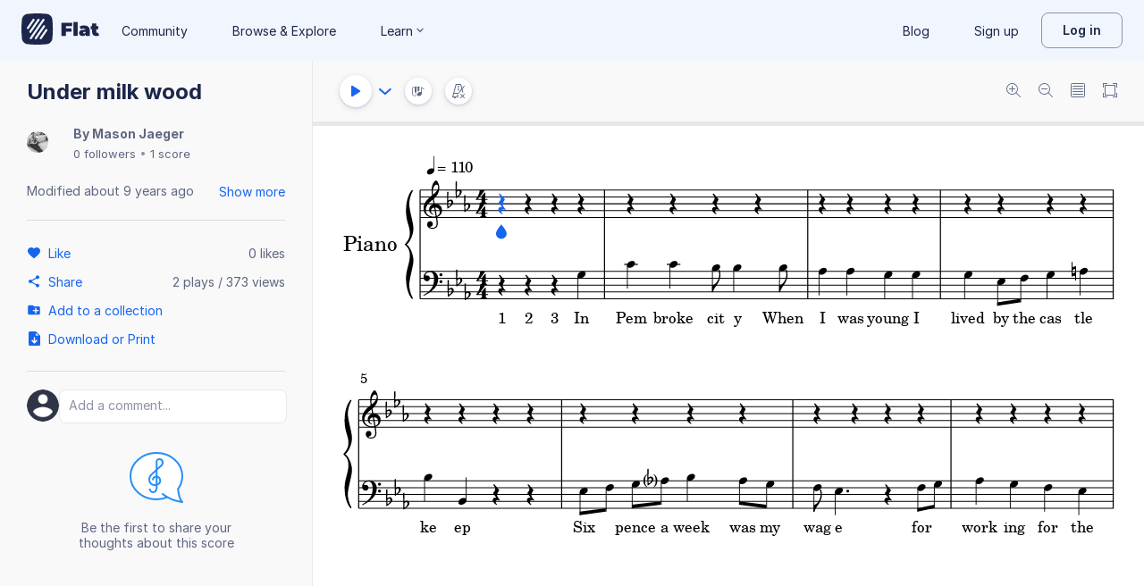

--- FILE ---
content_type: text/html; charset=utf-8
request_url: https://flat.io/score/58706235ddb2d44ff1fe58ef-under-milk-wook
body_size: 14773
content:
<!DOCTYPE html>
<html lang="en" class="wh" data-product="flat">
  <head>
    <meta charset="utf-8">
    <script>window.flatappname = 'production.vue-scoreviewer';</script>
<script>try{var e;localStorage.getItem("flat_ux.beta.ui.dark")&&window.matchMedia&&window.matchMedia("(prefers-color-scheme: dark)").matches&&(document.documentElement.dataset.colorMode="dark")}catch(a){console.error(a)}</script>
    <title>Under milk wood - Sheet music for Piano</title>
    <meta name="description" content="Made by Mason Jaeger. Music notation created and shared online with Flat" />
    <link rel="canonical" href="https://flat.io/score/58706235ddb2d44ff1fe58ef-under-milk-wook" />
    <link rel="alternate" type="application/json+oembed" href="https://flat.io/services/oembed?format=json&url=https%3A%2F%2Fflat.io%2Fscore%2F58706235ddb2d44ff1fe58ef" title="Flat Score" />
    <link rel="alternate" type="text/xml+oembed" href="https://flat.io/services/oembed?format=xml&url=https%3A%2F%2Fflat.io%2Fscore%2F58706235ddb2d44ff1fe58ef" title="Flat Score" />
    <meta property="og:type" content="music.song" />
    <meta property="og:title" content="Under milk wood - Sheet music for Piano" />
    <meta property="og:url" content="https://flat.io/score/58706235ddb2d44ff1fe58ef-under-milk-wook" />
    <meta property="og:description" content="Made by Mason Jaeger. Music notation created and shared online with Flat" />
    <meta property="og:image" content="https://flat.io/api/v2/scores/58706235ddb2d44ff1fe58ef/revisions/last/thumbnail.png" />
    <meta property="og:site_name" content="Flat" />
    <meta name="twitter:card" content="player" />
    <meta name="twitter:title" content="Under milk wood - Sheet music for Piano" />
    <meta name="twitter:description" content="Play the music created online using Flat" />
    <meta name="twitter:player" content="https://flat.io/embed/58706235ddb2d44ff1fe58ef?layout=page" />
    <meta name="twitter:player:width" content="750" />
    <meta name="twitter:player:height" content="450" />
    <meta name="twitter:image" content="https://flat.io/api/v2/scores/58706235ddb2d44ff1fe58ef/revisions/last/thumbnail.png" />
    <meta name="twitter:site" content="@flat_io" />
    <script type="application/ld+json">
{"@context":"https://schema.org","@type":["SheetMusic","MusicComposition"],"name":"Under milk wood","url":"https://flat.io/score/58706235ddb2d44ff1fe58ef-under-milk-wook","identifier":"58706235ddb2d44ff1fe58ef","dateCreated":"2017-01-07T03:36:21.669Z","dateModified":"2017-01-08T05:11:52.043Z","musicalKey":"E♭ major","creator":{"@type":"Person","name":"Mason Jaeger","url":"https://flat.io/mason_jaeger"},"copyrightHolder":"Mason Jaeger","publisher":{"@type":"Organization","name":"Flat","url":"https://flat.io"},"license":"https://en.wikipedia.org/wiki/All_rights_reserved","genre":"Sheet Music","inLanguage":"zxx","interactionStatistic":[{"@type":"InteractionCounter","interactionType":"https://schema.org/ViewAction","userInteractionCount":372}]}
    </script>
    <meta name="viewport" content="width=device-width, initial-scale=1, user-scalable=no">
    <meta name="apple-mobile-web-app-capable" content="yes">
    <meta name="mobile-web-app-capable" content="yes">
    <meta http-equiv="X-UA-Compatible" content="IE=edge">
    <link rel="search" type="application/opensearchdescription+xml" href="/opensearch.xml" title="Search on Flat.io" />
    <link rel="manifest" href="/manifest.json" crossOrigin="use-credentials">
    <link rel="icon" type="image/png" href="https://prod.flat-cdn.com/img/favicon/icon-blue-512x512.png" sizes="512x512" />
    <link rel="icon" type="image/png" href="https://prod.flat-cdn.com/img/favicon/icon-blue-256x256.png" sizes="256x256" />
    <link rel="icon" type="image/png" href="https://prod.flat-cdn.com/img/favicon/icon-blue-96x96.png" sizes="96x96" />
    <link rel="icon" type="image/png" href="https://prod.flat-cdn.com/img/favicon/icon-blue-64x64.png" sizes="64x64" />
    <link rel="icon" type="image/png" href="https://prod.flat-cdn.com/img/favicon/icon-blue-32x32.png" sizes="32x32" />
    <link rel="icon" type="image/png" href="https://prod.flat-cdn.com/img/favicon/icon-blue-16x16.png" sizes="16x16" />
    <link rel="apple-touch-icon" href="https://prod.flat-cdn.com/img/favicon/icon-ios-blue-512x512.png">
    <meta name="theme-color" content="#EDF2F9">
    <meta name="google" content="notranslate" />
    <link rel="preload" href="https://prod.flat-cdn.com/fonts/inter-v4-regular.woff2" as="font" type="font/woff2" crossorigin="anonymous">
    <link rel="preload" href="https://prod.flat-cdn.com/fonts/inter-v4-500.woff2" as="font" type="font/woff2" crossorigin="anonymous">
    <link rel="preload" href="https://prod.flat-cdn.com/fonts/inter-v4-700.woff2" as="font" type="font/woff2" crossorigin="anonymous">
    <link rel="stylesheet" href="https://prod.flat-cdn.com/css/common-vue.min.4a03871d29.css">
    <link rel="stylesheet" href="https://prod.flat-cdn.com/css/dashboard.min.8415a9681c.css">
    <link rel="stylesheet" href="https://prod.flat-cdn.com/css/dashboard-vue.min.141c17269c.css">
    <link rel="stylesheet" href="https://prod.flat-cdn.com/css/components-score.min.1bfc4aa80d.css">
  </head>
  <body>
    <div id="app"></div>
    <script>window.__INITIAL_STATE__ = null;</script>
    <script>window.flatSettings = {"env":"production","version":"37.85.0","baseurl":"https:\x2F\x2Fflat.io","assetsurl":"https:\x2F\x2Fprod.flat-cdn.com","apibaseurl":"\x2Fapi","apiv2baseurl":"\x2Fapi\x2Fv2","apiabsoluteurl":"https:\x2F\x2Fapi.flat.io","rtapibaseurl":"https:\x2F\x2Fapi-editor-rt.flat.io","pushapibaseurl":"https:\x2F\x2Fapi-push.flat.io","frontendurl":"https:\x2F\x2Fflat.io","language":"en","ua":{},"boot":{"config":{"scoreImport":{"maxSizeInBytes":30000000,"supportedExtensions":["xml","mxl","musicxml","mid","midi","mscz","mscx","kar","md","mgu","sgu","cap","capx","ove","scw","bmw","bww","mei","enc","gtp","gp","gp3","gp4","gp5","gpx","ptb","tef","json","pdf"],"supportedMimeTypes":["text\x2Fxml","application\x2Fxml","application\x2Fvnd.recordare.musicxml","application\x2Fvnd.recordare.musicxml\x2Bxml","application\x2Fvnd.recordare.musicxml3","application\x2Fvnd.recordare.musicxml3\x2Bxml","application\x2Fmusicxml","application\x2Fmusicxml\x2Bxml","application\x2Fmusicxml\x2Bzip","audio\x2Fmidi","audio\x2Fmid","application\x2Fx-musescore","application\x2Fx-musescore\x2Bxml","application\x2Fx-musescore3","application\x2Fx-musescore3\x2Bxml","application\x2Fx-encore","audio\x2Fx-gtp","application\x2Fgpx\x2Bxml","audio\x2Fx-gtp","audio\x2Fx-ptb","application\x2Fx-gtp","application\x2Fx-ptb","audio\x2Fx-ptb","application\x2Fjson","application\x2Fpdf"],"supportedFilesDisplay":"MusicXML,\x20MIDI,\x20MuseScore,\x20Guitar\x20Pro,\x20PowerTab,\x20..."},"stripe":{"publicKeys":{"GB":"pk_live_DEMGCdWp0VMgfCU5Vo1sO0yW","US":"pk_live_VWXAAwtfiT36TYAENbiiMXtv"}},"paypal":{"mode":"sandbox","clientIds":{"GB":"AanoqJ3x_SG-k0sE-0IPaDPfASXywAIgKtfEefKawjiqKL6d3RYe3iGZoig0M37OtqQtOk9mFBrnlEd_","US":"ASVKMD3QMV91YJHuplOeTfnh9n2ZdPbMNrFVb7k8KG6VtFmFXL_PEIboqwO2kFyGTvHFX2CnlqMML5gN"}},"recaptcha":{"siteKey":"6Lf9VlkUAAAAAKqe8v-3NF3_owvRDfhpcXYlx0LW"}},"locale":"en"},"product":"flat","edu":false,"domain":null,"loggeduser":null,"lti":false,"ltiRequest":null,"ltiFlat":null,"sentryDSN":{"frontend":"https:\x2F\x2F30aeea4bd0ceb4111b5ec5d5fbb47d10\x40sentry.flat.io\x2F66"},"vapidPublicKey":"BHYlhy56cbK1s-EaGaNkvQyiGI4CdHHJsox7ONrNLT0g25gegt2XimX9cGmaUkQyWtZYF950WjMgShEZF0bsbcE","bundles":{"vmsg.wasm":"vmsg.ea1e8f3d65.wasm"}};</script>    <script data-service-worker="/sw.min.js">!function(){"use strict";var a=document.currentScript&&document.currentScript.dataset.serviceWorker;a&&"serviceWorker"in navigator&&navigator.serviceWorker.register(a).catch(function(e){console.warn("[sw]",e)})}();</script>    <script src="https://prod.flat-cdn.com/js/manifest.flat.scoreViewer.2abb1c7f9e32ec7409e1.min.js" defer crossorigin="anonymous"></script><script src="https://prod.flat-cdn.com/js/score.icons.actions.57ac1229f8c0cd1201fc.min.js" defer crossorigin="anonymous"></script><script src="https://prod.flat-cdn.com/js/instruments_en.f1e307cab421e0e23c30.min.js" defer crossorigin="anonymous"></script><script src="https://prod.flat-cdn.com/js/dacapo.6370be0607c0f4531930.min.js" defer crossorigin="anonymous"></script><script src="https://prod.flat-cdn.com/js/libs.vue.5e7b5019c7db6c2ff293.min.js" defer crossorigin="anonymous"></script><script src="https://prod.flat-cdn.com/js/libs.date.fd84d68db8ccecc93fdf.min.js" defer crossorigin="anonymous"></script><script src="https://prod.flat-cdn.com/js/libs.polyfills.eb8c7760fdbb5a9d88e4.min.js" defer crossorigin="anonymous"></script><script src="https://prod.flat-cdn.com/js/libs.sentry.94104c5375a8ccfdd3a8.min.js" defer crossorigin="anonymous"></script><script src="https://prod.flat-cdn.com/js/libs.dexie.f50f970ade106c3a983a.min.js" defer crossorigin="anonymous"></script><script src="https://prod.flat-cdn.com/js/libs.i18n.c017e974a44f97b2ea59.min.js" defer crossorigin="anonymous"></script><script src="https://prod.flat-cdn.com/js/19122.40f8206eada5f4ce3ee6.min.js" defer crossorigin="anonymous"></script><script src="https://prod.flat-cdn.com/js/48478.024b562e67cd3932569d.min.js" defer crossorigin="anonymous"></script><script src="https://prod.flat-cdn.com/js/21213.07f9b985426422fecadf.min.js" defer crossorigin="anonymous"></script><script src="https://prod.flat-cdn.com/js/6076.daec061ebf25def40ebc.min.js" defer crossorigin="anonymous"></script><script src="https://prod.flat-cdn.com/js/23970.a7ae7466c67cb8b2349a.min.js" defer crossorigin="anonymous"></script><script src="https://prod.flat-cdn.com/js/96825.fab59ee9de16403de433.min.js" defer crossorigin="anonymous"></script><script src="https://prod.flat-cdn.com/js/23388.7bedc9e80bc8080d43b7.min.js" defer crossorigin="anonymous"></script><script src="https://prod.flat-cdn.com/js/54360.1e466872a1ad7b47b368.min.js" defer crossorigin="anonymous"></script><script src="https://prod.flat-cdn.com/js/19443.3b846d3613c97a14b7bc.min.js" defer crossorigin="anonymous"></script><script src="https://prod.flat-cdn.com/js/41707.67d9c41855200ea73d9e.min.js" defer crossorigin="anonymous"></script><script src="https://prod.flat-cdn.com/js/5605.2f69ce0a66d48cdfdf3c.min.js" defer crossorigin="anonymous"></script><script src="https://prod.flat-cdn.com/js/72371.473017762ce8aa3416d2.min.js" defer crossorigin="anonymous"></script><script src="https://prod.flat-cdn.com/js/70768.450fed2aba6e7bbadb7f.min.js" defer crossorigin="anonymous"></script><script src="https://prod.flat-cdn.com/js/19450.78068c60942559fc5fee.min.js" defer crossorigin="anonymous"></script><script src="https://prod.flat-cdn.com/js/14621.e25119bf645754e2e831.min.js" defer crossorigin="anonymous"></script><script src="https://prod.flat-cdn.com/js/54336.69e527a31c5d8931bb00.min.js" defer crossorigin="anonymous"></script><script src="https://prod.flat-cdn.com/js/3035.95e5dd3e68beae5f1451.min.js" defer crossorigin="anonymous"></script><script src="https://prod.flat-cdn.com/js/48639.47755f9c087fa7e9296d.min.js" defer crossorigin="anonymous"></script><script src="https://prod.flat-cdn.com/js/21107.148a9621d2d5956170d6.min.js" defer crossorigin="anonymous"></script><script src="https://prod.flat-cdn.com/js/50860.b43019f158792644ce6e.min.js" defer crossorigin="anonymous"></script><script src="https://prod.flat-cdn.com/js/9761.4a2277f77191dcd383fe.min.js" defer crossorigin="anonymous"></script><script src="https://prod.flat-cdn.com/js/15483.3d2fb9e4e24d66d69e9f.min.js" defer crossorigin="anonymous"></script><script src="https://prod.flat-cdn.com/js/88541.d60ef95cb6d7f18e111e.min.js" defer crossorigin="anonymous"></script><script src="https://prod.flat-cdn.com/js/65902.bd5b509a094e310746b7.min.js" defer crossorigin="anonymous"></script><script src="https://prod.flat-cdn.com/js/68846.8d95e2454091362d2f4d.min.js" defer crossorigin="anonymous"></script><script src="https://prod.flat-cdn.com/js/57703.c25dee638aa438fb8c80.min.js" defer crossorigin="anonymous"></script><script src="https://prod.flat-cdn.com/js/14129.b7357dbe69deef1f6ded.min.js" defer crossorigin="anonymous"></script><script src="https://prod.flat-cdn.com/js/69718.e0ac17eda4b33230201f.min.js" defer crossorigin="anonymous"></script><script src="https://prod.flat-cdn.com/js/76438.63a781f26107310b98bd.min.js" defer crossorigin="anonymous"></script><script src="https://prod.flat-cdn.com/js/60401.43c369a61803be438f71.min.js" defer crossorigin="anonymous"></script><script src="https://prod.flat-cdn.com/js/26906.f4a8016204fe386a0317.min.js" defer crossorigin="anonymous"></script><script src="https://prod.flat-cdn.com/js/1906.7e8468e392157373e841.min.js" defer crossorigin="anonymous"></script><script src="https://prod.flat-cdn.com/js/79451.d11a6079f0a0a3fb3df4.min.js" defer crossorigin="anonymous"></script><script src="https://prod.flat-cdn.com/js/56879.4685183b2982fe06bf0a.min.js" defer crossorigin="anonymous"></script><script src="https://prod.flat-cdn.com/js/60193.b8afe7abb2ea63a2d56b.min.js" defer crossorigin="anonymous"></script><script src="https://prod.flat-cdn.com/js/3351.39acc9fc004393f3517c.min.js" defer crossorigin="anonymous"></script><script src="https://prod.flat-cdn.com/js/42329.89e4ae7cc94956ae6254.min.js" defer crossorigin="anonymous"></script><script src="https://prod.flat-cdn.com/js/70033.9e5c286b5338148311cf.min.js" defer crossorigin="anonymous"></script><script src="https://prod.flat-cdn.com/js/68047.9b649f97f07ec76009c2.min.js" defer crossorigin="anonymous"></script><script src="https://prod.flat-cdn.com/js/5522.c1db0f7444ae1a90302b.min.js" defer crossorigin="anonymous"></script><script src="https://prod.flat-cdn.com/js/29897.392d4190b31a85ab1c84.min.js" defer crossorigin="anonymous"></script><script src="https://prod.flat-cdn.com/js/21938.a069cff8d5a1f634f491.min.js" defer crossorigin="anonymous"></script><script src="https://prod.flat-cdn.com/js/57605.56ab56098cb17e4ac117.min.js" defer crossorigin="anonymous"></script><script src="https://prod.flat-cdn.com/js/12595.ebce47d8582ab80c41f1.min.js" defer crossorigin="anonymous"></script><script src="https://prod.flat-cdn.com/js/32003.f32b10949c1be0c3995a.min.js" defer crossorigin="anonymous"></script><script src="https://prod.flat-cdn.com/js/39877.37e7e2a6b687ed49f93e.min.js" defer crossorigin="anonymous"></script><script src="https://prod.flat-cdn.com/js/56120.4d5c457e562355c4b6df.min.js" defer crossorigin="anonymous"></script><script src="https://prod.flat-cdn.com/js/83793.31e3c663bead5ee0823f.min.js" defer crossorigin="anonymous"></script><script src="https://prod.flat-cdn.com/js/49389.382ea5294da626ba96b7.min.js" defer crossorigin="anonymous"></script><script src="https://prod.flat-cdn.com/js/59238.6001d050abfa9db9741a.min.js" defer crossorigin="anonymous"></script><script src="https://prod.flat-cdn.com/js/flat.scoreViewer.8f63e367fa5f4e2b3ecf.min.js" defer crossorigin="anonymous"></script><script src="https://prod.flat-cdn.com/device-id/latest/device-id.umd.js" defer crossorigin="anonymous" data-standalone="true"></script>
  </body>
</html>


--- FILE ---
content_type: text/javascript
request_url: https://prod.flat-cdn.com/js/i18n-dev-notifications-json.dd64d2bec64e2ff8ee40.min.js
body_size: 189
content:
(()=>{try{(function(){var e=typeof window!="undefined"?window:typeof global!="undefined"?global:typeof globalThis!="undefined"?globalThis:typeof self!="undefined"?self:{},t=new e.Error().stack;t&&(e._sentryDebugIds=e._sentryDebugIds||{},e._sentryDebugIds[t]="db73ed28-cae6-4bca-9125-dfe77f751167",e._sentryDebugIdIdentifier="sentry-dbid-db73ed28-cae6-4bca-9125-dfe77f751167")})()}catch(e){}(function(){try{var e=typeof window!="undefined"?window:typeof global!="undefined"?global:typeof globalThis!="undefined"?globalThis:typeof self!="undefined"?self:{};e.SENTRY_RELEASE={id:"37.84.1"}}catch(t){}})();/*! Copyright (c) 2025 Tutteo Ltd. */(self.webpackChunk_flat_flat=self.webpackChunk_flat_flat||[]).push([[42477],{964613:e=>{e.exports=JSON.parse('{"ios":{"requestAlert":{"title":"Turn on notifications to get alerts about your music scores \u{1F389}","no":"Maybe Later","yes":"Enable"}},"title":"Notifications","open":"Open notifications","close":"Close notifications","empty":"You have no notifications","see-more":"See all incoming activity","scoreInvitation":"<strong>{{-actorName}}</strong> invited you to collaborate on \u201C{{-attachmentName}}\u201D","scoreInvitation-swift":"<strong>{{-actorName}}</strong> invited you to collaborate on \u201C{{-attachmentName}}\u201D","scoreStar":"<strong>{{-actorName}}</strong> liked \u201C{{-attachmentName}}\u201D","scoreComment":"<strong>{{-actorName}}</strong> commented on \u201C{{-attachmentName}}\u201D","scoreFork":"<strong>{{-actorName}}</strong> published a copy of your score \u201C{{-attachmentName}}\u201D","scorePublication":"<strong>{{-actorName}}</strong> published a new score: \u201C{{-attachmentName}}\u201D","userFollow":"<strong>{{-actorName}}</strong> followed you","classroomSubmission":"<strong>{{-actorName}}</strong> submitted \u201C{{-attachmentName}}\u201D","classroomSubmissionReturned":"\u201C{{-attachmentName}}\u201D received new feedback","classroomSubmissionComment":"<strong>{{-actorName}}</strong> commented on the assignment \u201C{{-attachmentName}}\u201D","eduOmrCompleted":"<strong>{{attachmentName}}</strong> is ready! Edit your score or start using it in class.","productUpdate":"<strong>{{-actorName}}</strong> posted a new product update: \u201C{{-attachmentName}}\u201D"}')}}]);})();

//# sourceMappingURL=i18n-dev-notifications-json.dd64d2bec64e2ff8ee40.min.js.map

--- FILE ---
content_type: text/plain; charset=UTF-8
request_url: https://api-push.flat.io/socket.io/?access_token=undefined&EIO=4&transport=polling&t=0mjd34g5
body_size: 105
content:
0{"sid":"wQYfuLS-SURp-KR7AAr1","upgrades":["websocket"],"pingInterval":25000,"pingTimeout":20000,"maxPayload":1000000}

--- FILE ---
content_type: text/javascript
request_url: https://prod.flat-cdn.com/js/libs.dexie.f50f970ade106c3a983a.min.js
body_size: 32588
content:
(()=>{try{(function(){var ie=typeof window!="undefined"?window:typeof global!="undefined"?global:typeof globalThis!="undefined"?globalThis:typeof self!="undefined"?self:{},ze=new ie.Error().stack;ze&&(ie._sentryDebugIds=ie._sentryDebugIds||{},ie._sentryDebugIds[ze]="dcbf2f90-0dfd-4e24-8d32-6d35216067be",ie._sentryDebugIdIdentifier="sentry-dbid-dcbf2f90-0dfd-4e24-8d32-6d35216067be")})()}catch(ie){}(function(){try{var ie=typeof window!="undefined"?window:typeof global!="undefined"?global:typeof globalThis!="undefined"?globalThis:typeof self!="undefined"?self:{};ie.SENTRY_RELEASE={id:"37.85.0"}}catch(ze){}})();/*! Copyright (c) 2026 Tutteo Ltd. */(self.webpackChunk_flat_flat=self.webpackChunk_flat_flat||[]).push([[63516],{900448:(ie,ze,mr)=>{mr.d(ze,{Ay:()=>tt});/*! *****************************************************************************
Copyright (c) Microsoft Corporation.
Permission to use, copy, modify, and/or distribute this software for any
purpose with or without fee is hereby granted.
THE SOFTWARE IS PROVIDED "AS IS" AND THE AUTHOR DISCLAIMS ALL WARRANTIES WITH
REGARD TO THIS SOFTWARE INCLUDING ALL IMPLIED WARRANTIES OF MERCHANTABILITY
AND FITNESS. IN NO EVENT SHALL THE AUTHOR BE LIABLE FOR ANY SPECIAL, DIRECT,
INDIRECT, OR CONSEQUENTIAL DAMAGES OR ANY DAMAGES WHATSOEVER RESULTING FROM
LOSS OF USE, DATA OR PROFITS, WHETHER IN AN ACTION OF CONTRACT, NEGLIGENCE OR
OTHER TORTIOUS ACTION, ARISING OUT OF OR IN CONNECTION WITH THE USE OR
PERFORMANCE OF THIS SOFTWARE.
***************************************************************************** */var Rt=function(e,t){return Rt=Object.setPrototypeOf||{__proto__:[]}instanceof Array&&function(n,r){n.__proto__=r}||function(n,r){for(var i in r)Object.prototype.hasOwnProperty.call(r,i)&&(n[i]=r[i])},Rt(e,t)};function gr(e,t){if(typeof t!="function"&&t!==null)throw new TypeError("Class extends value "+String(t)+" is not a constructor or null");Rt(e,t);function n(){this.constructor=e}e.prototype=t===null?Object.create(t):(n.prototype=t.prototype,new n)}var I=function(){return I=Object.assign||function(t){for(var n,r=1,i=arguments.length;r<i;r++){n=arguments[r];for(var a in n)Object.prototype.hasOwnProperty.call(n,a)&&(t[a]=n[a])}return t},I.apply(this,arguments)};function rt(e,t,n){if(n||arguments.length===2)for(var r=0,i=t.length,a;r<i;r++)(a||!(r in t))&&(a||(a=Array.prototype.slice.call(t,0,r)),a[r]=t[r]);return e.concat(a||Array.prototype.slice.call(t))}var Y=typeof globalThis!="undefined"?globalThis:typeof self!="undefined"?self:window,V=Object.keys,N=Array.isArray;typeof Promise!="undefined"&&!Y.Promise&&(Y.Promise=Promise);function X(e,t){return typeof t!="object"||V(t).forEach(function(n){e[n]=t[n]}),e}var Ce=Object.getPrototypeOf,br={}.hasOwnProperty;function H(e,t){return br.call(e,t)}function Te(e,t){typeof t=="function"&&(t=t(Ce(e))),(typeof Reflect=="undefined"?V:Reflect.ownKeys)(t).forEach(function(n){se(e,n,t[n])})}var kn=Object.defineProperty;function se(e,t,n,r){kn(e,t,X(n&&H(n,"get")&&typeof n.get=="function"?{get:n.get,set:n.set,configurable:!0}:{value:n,configurable:!0,writable:!0},r))}function De(e){return{from:function(t){return e.prototype=Object.create(t.prototype),se(e.prototype,"constructor",e),{extend:Te.bind(null,e.prototype)}}}}var wr=Object.getOwnPropertyDescriptor;function On(e,t){var n=wr(e,t),r;return n||(r=Ce(e))&&On(r,t)}var _r=[].slice;function it(e,t,n){return _r.call(e,t,n)}function Cn(e,t){return t(e)}function Ve(e){if(!e)throw new Error("Assertion Failed")}function Tn(e){Y.setImmediate?setImmediate(e):setTimeout(e,0)}function xr(e,t){return e.reduce(function(n,r,i){var a=t(r,i);return a&&(n[a[0]]=a[1]),n},{})}function ae(e,t){if(typeof t=="string"&&H(e,t))return e[t];if(!t)return e;if(typeof t!="string"){for(var n=[],r=0,i=t.length;r<i;++r){var a=ae(e,t[r]);n.push(a)}return n}var u=t.indexOf(".");if(u!==-1){var o=e[t.substr(0,u)];return o==null?void 0:ae(o,t.substr(u+1))}}function G(e,t,n){if(!(!e||t===void 0)&&!("isFrozen"in Object&&Object.isFrozen(e)))if(typeof t!="string"&&"length"in t){Ve(typeof n!="string"&&"length"in n);for(var r=0,i=t.length;r<i;++r)G(e,t[r],n[r])}else{var a=t.indexOf(".");if(a!==-1){var u=t.substr(0,a),o=t.substr(a+1);if(o==="")n===void 0?N(e)&&!isNaN(parseInt(u))?e.splice(u,1):delete e[u]:e[u]=n;else{var s=e[u];(!s||!H(e,u))&&(s=e[u]={}),G(s,o,n)}}else n===void 0?N(e)&&!isNaN(parseInt(t))?e.splice(t,1):delete e[t]:e[t]=n}}function Er(e,t){typeof t=="string"?G(e,t,void 0):"length"in t&&[].map.call(t,function(n){G(e,n,void 0)})}function Dn(e){var t={};for(var n in e)H(e,n)&&(t[n]=e[n]);return t}var Kr=[].concat;function In(e){return Kr.apply([],e)}var Sr="BigUint64Array,BigInt64Array,Array,Boolean,String,Date,RegExp,Blob,File,FileList,FileSystemFileHandle,FileSystemDirectoryHandle,ArrayBuffer,DataView,Uint8ClampedArray,ImageBitmap,ImageData,Map,Set,CryptoKey".split(",").concat(In([8,16,32,64].map(function(e){return["Int","Uint","Float"].map(function(t){return t+e+"Array"})}))).filter(function(e){return Y[e]}),Pn=new Set(Sr.map(function(e){return Y[e]}));function Rn(e){var t={};for(var n in e)if(H(e,n)){var r=e[n];t[n]=!r||typeof r!="object"||Pn.has(r.constructor)?r:Rn(r)}return t}function Ar(e){for(var t in e)if(H(e,t))return!1;return!0}var We=null;function ge(e){We=new WeakMap;var t=Bt(e);return We=null,t}function Bt(e){if(!e||typeof e!="object")return e;var t=We.get(e);if(t)return t;if(N(e)){t=[],We.set(e,t);for(var n=0,r=e.length;n<r;++n)t.push(Bt(e[n]))}else if(Pn.has(e.constructor))t=e;else{var i=Ce(e);t=i===Object.prototype?{}:Object.create(i),We.set(e,t);for(var a in e)H(e,a)&&(t[a]=Bt(e[a]))}return t}var kr={}.toString;function Mt(e){return kr.call(e).slice(8,-1)}var Ft=typeof Symbol!="undefined"?Symbol.iterator:"@@iterator",Or=typeof Ft=="symbol"?function(e){var t;return e!=null&&(t=e[Ft])&&t.apply(e)}:function(){return null};function be(e,t){var n=e.indexOf(t);return n>=0&&e.splice(n,1),n>=0}var Ie={};function ue(e){var t,n,r,i;if(arguments.length===1){if(N(e))return e.slice();if(this===Ie&&typeof e=="string")return[e];if(i=Or(e)){for(n=[];r=i.next(),!r.done;)n.push(r.value);return n}if(e==null)return[e];if(t=e.length,typeof t=="number"){for(n=new Array(t);t--;)n[t]=e[t];return n}return[e]}for(t=arguments.length,n=new Array(t);t--;)n[t]=arguments[t];return n}var jt=typeof Symbol!="undefined"?function(e){return e[Symbol.toStringTag]==="AsyncFunction"}:function(){return!1},Cr=["Modify","Bulk","OpenFailed","VersionChange","Schema","Upgrade","InvalidTable","MissingAPI","NoSuchDatabase","InvalidArgument","SubTransaction","Unsupported","Internal","DatabaseClosed","PrematureCommit","ForeignAwait"],Bn=["Unknown","Constraint","Data","TransactionInactive","ReadOnly","Version","NotFound","InvalidState","InvalidAccess","Abort","Timeout","QuotaExceeded","Syntax","DataClone"],Nt=Cr.concat(Bn),Tr={VersionChanged:"Database version changed by other database connection",DatabaseClosed:"Database has been closed",Abort:"Transaction aborted",TransactionInactive:"Transaction has already completed or failed",MissingAPI:"IndexedDB API missing. Please visit https://tinyurl.com/y2uuvskb"};function Pe(e,t){this.name=e,this.message=t}De(Pe).from(Error).extend({toString:function(){return this.name+": "+this.message}});function Mn(e,t){return e+". Errors: "+Object.keys(t).map(function(n){return t[n].toString()}).filter(function(n,r,i){return i.indexOf(n)===r}).join(`
`)}function at(e,t,n,r){this.failures=t,this.failedKeys=r,this.successCount=n,this.message=Mn(e,t)}De(at).from(Pe);function Re(e,t){this.name="BulkError",this.failures=Object.keys(t).map(function(n){return t[n]}),this.failuresByPos=t,this.message=Mn(e,this.failures)}De(Re).from(Pe);var Lt=Nt.reduce(function(e,t){return e[t]=t+"Error",e},{}),Dr=Pe,C=Nt.reduce(function(e,t){var n=t+"Error";function r(i,a){this.name=n,i?typeof i=="string"?(this.message="".concat(i).concat(a?`
 `+a:""),this.inner=a||null):typeof i=="object"&&(this.message="".concat(i.name," ").concat(i.message),this.inner=i):(this.message=Tr[t]||n,this.inner=null)}return De(r).from(Dr),e[t]=r,e},{});C.Syntax=SyntaxError,C.Type=TypeError,C.Range=RangeError;var Fn=Bn.reduce(function(e,t){return e[t+"Error"]=C[t],e},{});function Ir(e,t){if(!e||e instanceof Pe||e instanceof TypeError||e instanceof SyntaxError||!e.name||!Fn[e.name])return e;var n=new Fn[e.name](t||e.message,e);return"stack"in e&&se(n,"stack",{get:function(){return this.inner.stack}}),n}var ut=Nt.reduce(function(e,t){return["Syntax","Type","Range"].indexOf(t)===-1&&(e[t+"Error"]=C[t]),e},{});ut.ModifyError=at,ut.DexieError=Pe,ut.BulkError=Re;function F(){}function Ye(e){return e}function Pr(e,t){return e==null||e===Ye?t:function(n){return t(e(n))}}function we(e,t){return function(){e.apply(this,arguments),t.apply(this,arguments)}}function Rr(e,t){return e===F?t:function(){var n=e.apply(this,arguments);n!==void 0&&(arguments[0]=n);var r=this.onsuccess,i=this.onerror;this.onsuccess=null,this.onerror=null;var a=t.apply(this,arguments);return r&&(this.onsuccess=this.onsuccess?we(r,this.onsuccess):r),i&&(this.onerror=this.onerror?we(i,this.onerror):i),a!==void 0?a:n}}function Br(e,t){return e===F?t:function(){e.apply(this,arguments);var n=this.onsuccess,r=this.onerror;this.onsuccess=this.onerror=null,t.apply(this,arguments),n&&(this.onsuccess=this.onsuccess?we(n,this.onsuccess):n),r&&(this.onerror=this.onerror?we(r,this.onerror):r)}}function Mr(e,t){return e===F?t:function(n){var r=e.apply(this,arguments);X(n,r);var i=this.onsuccess,a=this.onerror;this.onsuccess=null,this.onerror=null;var u=t.apply(this,arguments);return i&&(this.onsuccess=this.onsuccess?we(i,this.onsuccess):i),a&&(this.onerror=this.onerror?we(a,this.onerror):a),r===void 0?u===void 0?void 0:u:X(r,u)}}function Fr(e,t){return e===F?t:function(){return t.apply(this,arguments)===!1?!1:e.apply(this,arguments)}}function zt(e,t){return e===F?t:function(){var n=e.apply(this,arguments);if(n&&typeof n.then=="function"){for(var r=this,i=arguments.length,a=new Array(i);i--;)a[i]=arguments[i];return n.then(function(){return t.apply(r,a)})}return t.apply(this,arguments)}}var ee=typeof location!="undefined"&&/^(http|https):\/\/(localhost|127\.0\.0\.1)/.test(location.href);function jn(e,t){ee=e}var Ue={},Nn=100,Vt=typeof Promise=="undefined"?[]:function(){var e=Promise.resolve();if(typeof crypto=="undefined"||!crypto.subtle)return[e,Ce(e),e];var t=crypto.subtle.digest("SHA-512",new Uint8Array([0]));return[t,Ce(t),e]}(),Ln=Vt[0],zn=Vt[1],jr=Vt[2],Nr=zn&&zn.then,_e=Ln&&Ln.constructor,Wt=!!jr;function Lr(){queueMicrotask(Vr)}var $e=function(e,t){He.push([e,t]),ot&&(Lr(),ot=!1)},Yt=!0,ot=!0,xe=[],st=[],Ut=Ye,ce={id:"global",global:!0,ref:0,unhandleds:[],onunhandled:F,pgp:!1,env:{},finalize:F},k=ce,He=[],Ee=0,ct=[];function K(e){if(typeof this!="object")throw new TypeError("Promises must be constructed via new");this._listeners=[],this._lib=!1;var t=this._PSD=k;if(typeof e!="function"){if(e!==Ue)throw new TypeError("Not a function");this._state=arguments[1],this._value=arguments[2],this._state===!1&&Ht(this,this._value);return}this._state=null,this._value=null,++t.ref,Wn(this,e)}var $t={get:function(){var e=k,t=vt;function n(r,i){var a=this,u=!e.global&&(e!==k||t!==vt),o=u&&!fe(),s=new K(function(c,h){Qt(a,new Vn($n(r,e,u,o),$n(i,e,u,o),c,h,e))});return this._consoleTask&&(s._consoleTask=this._consoleTask),s}return n.prototype=Ue,n},set:function(e){se(this,"then",e&&e.prototype===Ue?$t:{get:function(){return e},set:$t.set})}};Te(K.prototype,{then:$t,_then:function(e,t){Qt(this,new Vn(null,null,e,t,k))},catch:function(e){if(arguments.length===1)return this.then(null,e);var t=arguments[0],n=arguments[1];return typeof t=="function"?this.then(null,function(r){return r instanceof t?n(r):lt(r)}):this.then(null,function(r){return r&&r.name===t?n(r):lt(r)})},finally:function(e){return this.then(function(t){return K.resolve(e()).then(function(){return t})},function(t){return K.resolve(e()).then(function(){return lt(t)})})},timeout:function(e,t){var n=this;return e<1/0?new K(function(r,i){var a=setTimeout(function(){return i(new C.Timeout(t))},e);n.then(r,i).finally(clearTimeout.bind(null,a))}):this}}),typeof Symbol!="undefined"&&Symbol.toStringTag&&se(K.prototype,Symbol.toStringTag,"Dexie.Promise"),ce.env=Un();function Vn(e,t,n,r,i){this.onFulfilled=typeof e=="function"?e:null,this.onRejected=typeof t=="function"?t:null,this.resolve=n,this.reject=r,this.psd=i}Te(K,{all:function(){var e=ue.apply(null,arguments).map(dt);return new K(function(t,n){e.length===0&&t([]);var r=e.length;e.forEach(function(i,a){return K.resolve(i).then(function(u){e[a]=u,--r||t(e)},n)})})},resolve:function(e){if(e instanceof K)return e;if(e&&typeof e.then=="function")return new K(function(n,r){e.then(n,r)});var t=new K(Ue,!0,e);return t},reject:lt,race:function(){var e=ue.apply(null,arguments).map(dt);return new K(function(t,n){e.map(function(r){return K.resolve(r).then(t,n)})})},PSD:{get:function(){return k},set:function(e){return k=e}},totalEchoes:{get:function(){return vt}},newPSD:le,usePSD:Ke,scheduler:{get:function(){return $e},set:function(e){$e=e}},rejectionMapper:{get:function(){return Ut},set:function(e){Ut=e}},follow:function(e,t){return new K(function(n,r){return le(function(i,a){var u=k;u.unhandleds=[],u.onunhandled=a,u.finalize=we(function(){var o=this;Wr(function(){o.unhandleds.length===0?i():a(o.unhandleds[0])})},u.finalize),e()},t,n,r)})}}),_e&&(_e.allSettled&&se(K,"allSettled",function(){var e=ue.apply(null,arguments).map(dt);return new K(function(t){e.length===0&&t([]);var n=e.length,r=new Array(n);e.forEach(function(i,a){return K.resolve(i).then(function(u){return r[a]={status:"fulfilled",value:u}},function(u){return r[a]={status:"rejected",reason:u}}).then(function(){return--n||t(r)})})})}),_e.any&&typeof AggregateError!="undefined"&&se(K,"any",function(){var e=ue.apply(null,arguments).map(dt);return new K(function(t,n){e.length===0&&n(new AggregateError([]));var r=e.length,i=new Array(r);e.forEach(function(a,u){return K.resolve(a).then(function(o){return t(o)},function(o){i[u]=o,--r||n(new AggregateError(i))})})})}),_e.withResolvers&&(K.withResolvers=_e.withResolvers));function Wn(e,t){try{t(function(n){if(e._state===null){if(n===e)throw new TypeError("A promise cannot be resolved with itself.");var r=e._lib&&Be();n&&typeof n.then=="function"?Wn(e,function(i,a){n instanceof K?n._then(i,a):n.then(i,a)}):(e._state=!0,e._value=n,Yn(e)),r&&Me()}},Ht.bind(null,e))}catch(n){Ht(e,n)}}function Ht(e,t){if(st.push(t),e._state===null){var n=e._lib&&Be();t=Ut(t),e._state=!1,e._value=t,Yr(e),Yn(e),n&&Me()}}function Yn(e){var t=e._listeners;e._listeners=[];for(var n=0,r=t.length;n<r;++n)Qt(e,t[n]);var i=e._PSD;--i.ref||i.finalize(),Ee===0&&(++Ee,$e(function(){--Ee===0&&Xt()},[]))}function Qt(e,t){if(e._state===null){e._listeners.push(t);return}var n=e._state?t.onFulfilled:t.onRejected;if(n===null)return(e._state?t.resolve:t.reject)(e._value);++t.psd.ref,++Ee,$e(zr,[n,e,t])}function zr(e,t,n){try{var r,i=t._value;!t._state&&st.length&&(st=[]),r=ee&&t._consoleTask?t._consoleTask.run(function(){return e(i)}):e(i),!t._state&&st.indexOf(i)===-1&&Ur(t),n.resolve(r)}catch(a){n.reject(a)}finally{--Ee===0&&Xt(),--n.psd.ref||n.psd.finalize()}}function Vr(){Ke(ce,function(){Be()&&Me()})}function Be(){var e=Yt;return Yt=!1,ot=!1,e}function Me(){var e,t,n;do for(;He.length>0;)for(e=He,He=[],n=e.length,t=0;t<n;++t){var r=e[t];r[0].apply(null,r[1])}while(He.length>0);Yt=!0,ot=!0}function Xt(){var e=xe;xe=[],e.forEach(function(r){r._PSD.onunhandled.call(null,r._value,r)});for(var t=ct.slice(0),n=t.length;n;)t[--n]()}function Wr(e){function t(){e(),ct.splice(ct.indexOf(t),1)}ct.push(t),++Ee,$e(function(){--Ee===0&&Xt()},[])}function Yr(e){xe.some(function(t){return t._value===e._value})||xe.push(e)}function Ur(e){for(var t=xe.length;t;)if(xe[--t]._value===e._value){xe.splice(t,1);return}}function lt(e){return new K(Ue,!1,e)}function j(e,t){var n=k;return function(){var r=Be(),i=k;try{return he(n,!0),e.apply(this,arguments)}catch(a){t&&t(a)}finally{he(i,!1),r&&Me()}}}var W={awaits:0,echoes:0,id:0},$r=0,ft=[],ht=0,vt=0,Hr=0;function le(e,t,n,r){var i=k,a=Object.create(i);a.parent=i,a.ref=0,a.global=!1,a.id=++Hr,ce.env,a.env=Wt?{Promise:K,PromiseProp:{value:K,configurable:!0,writable:!0},all:K.all,race:K.race,allSettled:K.allSettled,any:K.any,resolve:K.resolve,reject:K.reject}:{},t&&X(a,t),++i.ref,a.finalize=function(){--this.parent.ref||this.parent.finalize()};var u=Ke(a,e,n,r);return a.ref===0&&a.finalize(),u}function Fe(){return W.id||(W.id=++$r),++W.awaits,W.echoes+=Nn,W.id}function fe(){return W.awaits?(--W.awaits===0&&(W.id=0),W.echoes=W.awaits*Nn,!0):!1}(""+Nr).indexOf("[native code]")===-1&&(Fe=fe=F);function dt(e){return W.echoes&&e&&e.constructor===_e?(Fe(),e.then(function(t){return fe(),t},function(t){return fe(),z(t)})):e}function Qr(e){++vt,(!W.echoes||--W.echoes===0)&&(W.echoes=W.awaits=W.id=0),ft.push(k),he(e,!0)}function Xr(){var e=ft[ft.length-1];ft.pop(),he(e,!1)}function he(e,t){var n=k;if((t?W.echoes&&(!ht++||e!==k):ht&&(!--ht||e!==k))&&queueMicrotask(t?Qr.bind(null,e):Xr),e!==k&&(k=e,n===ce&&(ce.env=Un()),Wt)){var r=ce.env.Promise,i=e.env;(n.global||e.global)&&(Object.defineProperty(Y,"Promise",i.PromiseProp),r.all=i.all,r.race=i.race,r.resolve=i.resolve,r.reject=i.reject,i.allSettled&&(r.allSettled=i.allSettled),i.any&&(r.any=i.any))}}function Un(){var e=Y.Promise;return Wt?{Promise:e,PromiseProp:Object.getOwnPropertyDescriptor(Y,"Promise"),all:e.all,race:e.race,allSettled:e.allSettled,any:e.any,resolve:e.resolve,reject:e.reject}:{}}function Ke(e,t,n,r,i){var a=k;try{return he(e,!0),t(n,r,i)}finally{he(a,!1)}}function $n(e,t,n,r){return typeof e!="function"?e:function(){var i=k;n&&Fe(),he(t,!0);try{return e.apply(this,arguments)}finally{he(i,!1),r&&queueMicrotask(fe)}}}function Gt(e){Promise===_e&&W.echoes===0?ht===0?e():enqueueNativeMicroTask(e):setTimeout(e,0)}var z=K.reject;function Jt(e,t,n,r){if(!e.idbdb||!e._state.openComplete&&!k.letThrough&&!e._vip){if(e._state.openComplete)return z(new C.DatabaseClosed(e._state.dbOpenError));if(!e._state.isBeingOpened){if(!e._state.autoOpen)return z(new C.DatabaseClosed);e.open().catch(F)}return e._state.dbReadyPromise.then(function(){return Jt(e,t,n,r)})}else{var i=e._createTransaction(t,n,e._dbSchema);try{i.create(),e._state.PR1398_maxLoop=3}catch(a){return a.name===Lt.InvalidState&&e.isOpen()&&--e._state.PR1398_maxLoop>0?(console.warn("Dexie: Need to reopen db"),e.close({disableAutoOpen:!1}),e.open().then(function(){return Jt(e,t,n,r)})):z(a)}return i._promise(t,function(a,u){return le(function(){return k.trans=i,r(a,u,i)})}).then(function(a){if(t==="readwrite")try{i.idbtrans.commit()}catch(u){}return t==="readonly"?a:i._completion.then(function(){return a})})}}var Hn="4.0.11",Se="\uFFFF",Zt=-1/0,oe="Invalid key provided. Keys must be of type string, number, Date or Array<string | number | Date>.",Qn="String expected.",je=[],pt="__dbnames",qt="readonly",en="readwrite";function Ae(e,t){return e?t?function(){return e.apply(this,arguments)&&t.apply(this,arguments)}:e:t}var Xn={type:3,lower:-1/0,lowerOpen:!1,upper:[[]],upperOpen:!1};function yt(e){return typeof e=="string"&&!/\./.test(e)?function(t){return t[e]===void 0&&e in t&&(t=ge(t),delete t[e]),t}:function(t){return t}}function Gr(){throw C.Type()}function B(e,t){try{var n=Gn(e),r=Gn(t);if(n!==r)return n==="Array"?1:r==="Array"?-1:n==="binary"?1:r==="binary"?-1:n==="string"?1:r==="string"?-1:n==="Date"?1:r!=="Date"?NaN:-1;switch(n){case"number":case"Date":case"string":return e>t?1:e<t?-1:0;case"binary":return Zr(Jn(e),Jn(t));case"Array":return Jr(e,t)}}catch(i){}return NaN}function Jr(e,t){for(var n=e.length,r=t.length,i=n<r?n:r,a=0;a<i;++a){var u=B(e[a],t[a]);if(u!==0)return u}return n===r?0:n<r?-1:1}function Zr(e,t){for(var n=e.length,r=t.length,i=n<r?n:r,a=0;a<i;++a)if(e[a]!==t[a])return e[a]<t[a]?-1:1;return n===r?0:n<r?-1:1}function Gn(e){var t=typeof e;if(t!=="object")return t;if(ArrayBuffer.isView(e))return"binary";var n=Mt(e);return n==="ArrayBuffer"?"binary":n}function Jn(e){return e instanceof Uint8Array?e:ArrayBuffer.isView(e)?new Uint8Array(e.buffer,e.byteOffset,e.byteLength):new Uint8Array(e)}var Zn=function(){function e(){}return e.prototype._trans=function(t,n,r){var i=this._tx||k.trans,a=this.name,u=ee&&typeof console!="undefined"&&console.createTask&&console.createTask("Dexie: ".concat(t==="readonly"?"read":"write"," ").concat(this.name));function o(h,l,p){if(!p.schema[a])throw new C.NotFound("Table "+a+" not part of transaction");return n(p.idbtrans,p)}var s=Be();try{var c=i&&i.db._novip===this.db._novip?i===k.trans?i._promise(t,o,r):le(function(){return i._promise(t,o,r)},{trans:i,transless:k.transless||k}):Jt(this.db,t,[this.name],o);return u&&(c._consoleTask=u,c=c.catch(function(h){return console.trace(h),z(h)})),c}finally{s&&Me()}},e.prototype.get=function(t,n){var r=this;return t&&t.constructor===Object?this.where(t).first(n):t==null?z(new C.Type("Invalid argument to Table.get()")):this._trans("readonly",function(i){return r.core.get({trans:i,key:t}).then(function(a){return r.hook.reading.fire(a)})}).then(n)},e.prototype.where=function(t){if(typeof t=="string")return new this.db.WhereClause(this,t);if(N(t))return new this.db.WhereClause(this,"[".concat(t.join("+"),"]"));var n=V(t);if(n.length===1)return this.where(n[0]).equals(t[n[0]]);var r=this.schema.indexes.concat(this.schema.primKey).filter(function(h){if(h.compound&&n.every(function(p){return h.keyPath.indexOf(p)>=0})){for(var l=0;l<n.length;++l)if(n.indexOf(h.keyPath[l])===-1)return!1;return!0}return!1}).sort(function(h,l){return h.keyPath.length-l.keyPath.length})[0];if(r&&this.db._maxKey!==Se){var i=r.keyPath.slice(0,n.length);return this.where(i).equals(i.map(function(h){return t[h]}))}!r&&ee&&console.warn("The query ".concat(JSON.stringify(t)," on ").concat(this.name," would benefit from a ")+"compound index [".concat(n.join("+"),"]"));var a=this.schema.idxByName;function u(h,l){return B(h,l)===0}var o=n.reduce(function(h,l){var p=h[0],_=h[1],f=a[l],v=t[l];return[p||f,p||!f?Ae(_,f&&f.multi?function(d){var b=ae(d,l);return N(b)&&b.some(function(m){return u(v,m)})}:function(d){return u(v,ae(d,l))}):_]},[null,null]),s=o[0],c=o[1];return s?this.where(s.name).equals(t[s.keyPath]).filter(c):r?this.filter(c):this.where(n).equals("")},e.prototype.filter=function(t){return this.toCollection().and(t)},e.prototype.count=function(t){return this.toCollection().count(t)},e.prototype.offset=function(t){return this.toCollection().offset(t)},e.prototype.limit=function(t){return this.toCollection().limit(t)},e.prototype.each=function(t){return this.toCollection().each(t)},e.prototype.toArray=function(t){return this.toCollection().toArray(t)},e.prototype.toCollection=function(){return new this.db.Collection(new this.db.WhereClause(this))},e.prototype.orderBy=function(t){return new this.db.Collection(new this.db.WhereClause(this,N(t)?"[".concat(t.join("+"),"]"):t))},e.prototype.reverse=function(){return this.toCollection().reverse()},e.prototype.mapToClass=function(t){var n=this,r=n.db,i=n.name;this.schema.mappedClass=t,t.prototype instanceof Gr&&(t=function(s){gr(c,s);function c(){return s!==null&&s.apply(this,arguments)||this}return Object.defineProperty(c.prototype,"db",{get:function(){return r},enumerable:!1,configurable:!0}),c.prototype.table=function(){return i},c}(t));for(var a=new Set,u=t.prototype;u;u=Ce(u))Object.getOwnPropertyNames(u).forEach(function(s){return a.add(s)});var o=function(s){if(!s)return s;var c=Object.create(t.prototype);for(var h in s)if(!a.has(h))try{c[h]=s[h]}catch(l){}return c};return this.schema.readHook&&this.hook.reading.unsubscribe(this.schema.readHook),this.schema.readHook=o,this.hook("reading",o),t},e.prototype.defineClass=function(){function t(n){X(this,n)}return this.mapToClass(t)},e.prototype.add=function(t,n){var r=this,i=this.schema.primKey,a=i.auto,u=i.keyPath,o=t;return u&&a&&(o=yt(u)(t)),this._trans("readwrite",function(s){return r.core.mutate({trans:s,type:"add",keys:n!=null?[n]:null,values:[o]})}).then(function(s){return s.numFailures?K.reject(s.failures[0]):s.lastResult}).then(function(s){if(u)try{G(t,u,s)}catch(c){}return s})},e.prototype.update=function(t,n){if(typeof t=="object"&&!N(t)){var r=ae(t,this.schema.primKey.keyPath);return r===void 0?z(new C.InvalidArgument("Given object does not contain its primary key")):this.where(":id").equals(r).modify(n)}else return this.where(":id").equals(t).modify(n)},e.prototype.put=function(t,n){var r=this,i=this.schema.primKey,a=i.auto,u=i.keyPath,o=t;return u&&a&&(o=yt(u)(t)),this._trans("readwrite",function(s){return r.core.mutate({trans:s,type:"put",values:[o],keys:n!=null?[n]:null})}).then(function(s){return s.numFailures?K.reject(s.failures[0]):s.lastResult}).then(function(s){if(u)try{G(t,u,s)}catch(c){}return s})},e.prototype.delete=function(t){var n=this;return this._trans("readwrite",function(r){return n.core.mutate({trans:r,type:"delete",keys:[t]})}).then(function(r){return r.numFailures?K.reject(r.failures[0]):void 0})},e.prototype.clear=function(){var t=this;return this._trans("readwrite",function(n){return t.core.mutate({trans:n,type:"deleteRange",range:Xn})}).then(function(n){return n.numFailures?K.reject(n.failures[0]):void 0})},e.prototype.bulkGet=function(t){var n=this;return this._trans("readonly",function(r){return n.core.getMany({keys:t,trans:r}).then(function(i){return i.map(function(a){return n.hook.reading.fire(a)})})})},e.prototype.bulkAdd=function(t,n,r){var i=this,a=Array.isArray(n)?n:void 0;r=r||(a?void 0:n);var u=r?r.allKeys:void 0;return this._trans("readwrite",function(o){var s=i.schema.primKey,c=s.auto,h=s.keyPath;if(h&&a)throw new C.InvalidArgument("bulkAdd(): keys argument invalid on tables with inbound keys");if(a&&a.length!==t.length)throw new C.InvalidArgument("Arguments objects and keys must have the same length");var l=t.length,p=h&&c?t.map(yt(h)):t;return i.core.mutate({trans:o,type:"add",keys:a,values:p,wantResults:u}).then(function(_){var f=_.numFailures,v=_.results,d=_.lastResult,b=_.failures,m=u?v:d;if(f===0)return m;throw new Re("".concat(i.name,".bulkAdd(): ").concat(f," of ").concat(l," operations failed"),b)})})},e.prototype.bulkPut=function(t,n,r){var i=this,a=Array.isArray(n)?n:void 0;r=r||(a?void 0:n);var u=r?r.allKeys:void 0;return this._trans("readwrite",function(o){var s=i.schema.primKey,c=s.auto,h=s.keyPath;if(h&&a)throw new C.InvalidArgument("bulkPut(): keys argument invalid on tables with inbound keys");if(a&&a.length!==t.length)throw new C.InvalidArgument("Arguments objects and keys must have the same length");var l=t.length,p=h&&c?t.map(yt(h)):t;return i.core.mutate({trans:o,type:"put",keys:a,values:p,wantResults:u}).then(function(_){var f=_.numFailures,v=_.results,d=_.lastResult,b=_.failures,m=u?v:d;if(f===0)return m;throw new Re("".concat(i.name,".bulkPut(): ").concat(f," of ").concat(l," operations failed"),b)})})},e.prototype.bulkUpdate=function(t){var n=this,r=this.core,i=t.map(function(o){return o.key}),a=t.map(function(o){return o.changes}),u=[];return this._trans("readwrite",function(o){return r.getMany({trans:o,keys:i,cache:"clone"}).then(function(s){var c=[],h=[];t.forEach(function(p,_){var f=p.key,v=p.changes,d=s[_];if(d){for(var b=0,m=Object.keys(v);b<m.length;b++){var g=m[b],w=v[g];if(g===n.schema.primKey.keyPath){if(B(w,f)!==0)throw new C.Constraint("Cannot update primary key in bulkUpdate()")}else G(d,g,w)}u.push(_),c.push(f),h.push(d)}});var l=c.length;return r.mutate({trans:o,type:"put",keys:c,values:h,updates:{keys:i,changeSpecs:a}}).then(function(p){var _=p.numFailures,f=p.failures;if(_===0)return l;for(var v=0,d=Object.keys(f);v<d.length;v++){var b=d[v],m=u[Number(b)];if(m!=null){var g=f[b];delete f[b],f[m]=g}}throw new Re("".concat(n.name,".bulkUpdate(): ").concat(_," of ").concat(l," operations failed"),f)})})})},e.prototype.bulkDelete=function(t){var n=this,r=t.length;return this._trans("readwrite",function(i){return n.core.mutate({trans:i,type:"delete",keys:t})}).then(function(i){var a=i.numFailures,u=i.lastResult,o=i.failures;if(a===0)return u;throw new Re("".concat(n.name,".bulkDelete(): ").concat(a," of ").concat(r," operations failed"),o)})},e}();function Qe(e){var t={},n=function(o,s){if(s){for(var c=arguments.length,h=new Array(c-1);--c;)h[c-1]=arguments[c];return t[o].subscribe.apply(null,h),e}else if(typeof o=="string")return t[o]};n.addEventType=a;for(var r=1,i=arguments.length;r<i;++r)a(arguments[r]);return n;function a(o,s,c){if(typeof o=="object")return u(o);s||(s=Fr),c||(c=F);var h={subscribers:[],fire:c,subscribe:function(l){h.subscribers.indexOf(l)===-1&&(h.subscribers.push(l),h.fire=s(h.fire,l))},unsubscribe:function(l){h.subscribers=h.subscribers.filter(function(p){return p!==l}),h.fire=h.subscribers.reduce(s,c)}};return t[o]=n[o]=h,h}function u(o){V(o).forEach(function(s){var c=o[s];if(N(c))a(s,o[s][0],o[s][1]);else if(c==="asap")var h=a(s,Ye,function(){for(var p=arguments.length,_=new Array(p);p--;)_[p]=arguments[p];h.subscribers.forEach(function(f){Tn(function(){f.apply(null,_)})})});else throw new C.InvalidArgument("Invalid event config")})}}function Xe(e,t){return De(t).from({prototype:e}),t}function qr(e){return Xe(Zn.prototype,function(n,r,i){this.db=e,this._tx=i,this.name=n,this.schema=r,this.hook=e._allTables[n]?e._allTables[n].hook:Qe(null,{creating:[Rr,F],reading:[Pr,Ye],updating:[Mr,F],deleting:[Br,F]})})}function Ne(e,t){return!(e.filter||e.algorithm||e.or)&&(t?e.justLimit:!e.replayFilter)}function tn(e,t){e.filter=Ae(e.filter,t)}function nn(e,t,n){var r=e.replayFilter;e.replayFilter=r?function(){return Ae(r(),t())}:t,e.justLimit=n&&!r}function ei(e,t){e.isMatch=Ae(e.isMatch,t)}function mt(e,t){if(e.isPrimKey)return t.primaryKey;var n=t.getIndexByKeyPath(e.index);if(!n)throw new C.Schema("KeyPath "+e.index+" on object store "+t.name+" is not indexed");return n}function qn(e,t,n){var r=mt(e,t.schema);return t.openCursor({trans:n,values:!e.keysOnly,reverse:e.dir==="prev",unique:!!e.unique,query:{index:r,range:e.range}})}function gt(e,t,n,r){var i=e.replayFilter?Ae(e.filter,e.replayFilter()):e.filter;if(e.or){var a={},u=function(o,s,c){if(!i||i(s,c,function(p){return s.stop(p)},function(p){return s.fail(p)})){var h=s.primaryKey,l=""+h;l==="[object ArrayBuffer]"&&(l=""+new Uint8Array(h)),H(a,l)||(a[l]=!0,t(o,s,c))}};return Promise.all([e.or._iterate(u,n),er(qn(e,r,n),e.algorithm,u,!e.keysOnly&&e.valueMapper)])}else return er(qn(e,r,n),Ae(e.algorithm,i),t,!e.keysOnly&&e.valueMapper)}function er(e,t,n,r){var i=r?function(u,o,s){return n(r(u),o,s)}:n,a=j(i);return e.then(function(u){if(u)return u.start(function(){var o=function(){return u.continue()};(!t||t(u,function(s){return o=s},function(s){u.stop(s),o=F},function(s){u.fail(s),o=F}))&&a(u.value,u,function(s){return o=s}),o()})})}var bt=function(){function e(t){this["@@propmod"]=t}return e.prototype.execute=function(t){var n,r=this["@@propmod"];if(r.add!==void 0){var i=r.add;if(N(i))return rt(rt([],N(t)?t:[],!0),i,!0).sort();if(typeof i=="number")return(Number(t)||0)+i;if(typeof i=="bigint")try{return BigInt(t)+i}catch(o){return BigInt(0)+i}throw new TypeError("Invalid term ".concat(i))}if(r.remove!==void 0){var a=r.remove;if(N(a))return N(t)?t.filter(function(o){return!a.includes(o)}).sort():[];if(typeof a=="number")return Number(t)-a;if(typeof a=="bigint")try{return BigInt(t)-a}catch(o){return BigInt(0)-a}throw new TypeError("Invalid subtrahend ".concat(a))}var u=(n=r.replacePrefix)===null||n===void 0?void 0:n[0];return u&&typeof t=="string"&&t.startsWith(u)?r.replacePrefix[1]+t.substring(u.length):t},e}(),ti=function(){function e(){}return e.prototype._read=function(t,n){var r=this._ctx;return r.error?r.table._trans(null,z.bind(null,r.error)):r.table._trans("readonly",t).then(n)},e.prototype._write=function(t){var n=this._ctx;return n.error?n.table._trans(null,z.bind(null,n.error)):n.table._trans("readwrite",t,"locked")},e.prototype._addAlgorithm=function(t){var n=this._ctx;n.algorithm=Ae(n.algorithm,t)},e.prototype._iterate=function(t,n){return gt(this._ctx,t,n,this._ctx.table.core)},e.prototype.clone=function(t){var n=Object.create(this.constructor.prototype),r=Object.create(this._ctx);return t&&X(r,t),n._ctx=r,n},e.prototype.raw=function(){return this._ctx.valueMapper=null,this},e.prototype.each=function(t){var n=this._ctx;return this._read(function(r){return gt(n,t,r,n.table.core)})},e.prototype.count=function(t){var n=this;return this._read(function(r){var i=n._ctx,a=i.table.core;if(Ne(i,!0))return a.count({trans:r,query:{index:mt(i,a.schema),range:i.range}}).then(function(o){return Math.min(o,i.limit)});var u=0;return gt(i,function(){return++u,!1},r,a).then(function(){return u})}).then(t)},e.prototype.sortBy=function(t,n){var r=t.split(".").reverse(),i=r[0],a=r.length-1;function u(c,h){return h?u(c[r[h]],h-1):c[i]}var o=this._ctx.dir==="next"?1:-1;function s(c,h){var l=u(c,a),p=u(h,a);return B(l,p)*o}return this.toArray(function(c){return c.sort(s)}).then(n)},e.prototype.toArray=function(t){var n=this;return this._read(function(r){var i=n._ctx;if(i.dir==="next"&&Ne(i,!0)&&i.limit>0){var a=i.valueMapper,u=mt(i,i.table.core.schema);return i.table.core.query({trans:r,limit:i.limit,values:!0,query:{index:u,range:i.range}}).then(function(s){var c=s.result;return a?c.map(a):c})}else{var o=[];return gt(i,function(s){return o.push(s)},r,i.table.core).then(function(){return o})}},t)},e.prototype.offset=function(t){var n=this._ctx;return t<=0?this:(n.offset+=t,Ne(n)?nn(n,function(){var r=t;return function(i,a){return r===0?!0:r===1?(--r,!1):(a(function(){i.advance(r),r=0}),!1)}}):nn(n,function(){var r=t;return function(){return--r<0}}),this)},e.prototype.limit=function(t){return this._ctx.limit=Math.min(this._ctx.limit,t),nn(this._ctx,function(){var n=t;return function(r,i,a){return--n<=0&&i(a),n>=0}},!0),this},e.prototype.until=function(t,n){return tn(this._ctx,function(r,i,a){return t(r.value)?(i(a),n):!0}),this},e.prototype.first=function(t){return this.limit(1).toArray(function(n){return n[0]}).then(t)},e.prototype.last=function(t){return this.reverse().first(t)},e.prototype.filter=function(t){return tn(this._ctx,function(n){return t(n.value)}),ei(this._ctx,t),this},e.prototype.and=function(t){return this.filter(t)},e.prototype.or=function(t){return new this.db.WhereClause(this._ctx.table,t,this)},e.prototype.reverse=function(){return this._ctx.dir=this._ctx.dir==="prev"?"next":"prev",this._ondirectionchange&&this._ondirectionchange(this._ctx.dir),this},e.prototype.desc=function(){return this.reverse()},e.prototype.eachKey=function(t){var n=this._ctx;return n.keysOnly=!n.isMatch,this.each(function(r,i){t(i.key,i)})},e.prototype.eachUniqueKey=function(t){return this._ctx.unique="unique",this.eachKey(t)},e.prototype.eachPrimaryKey=function(t){var n=this._ctx;return n.keysOnly=!n.isMatch,this.each(function(r,i){t(i.primaryKey,i)})},e.prototype.keys=function(t){var n=this._ctx;n.keysOnly=!n.isMatch;var r=[];return this.each(function(i,a){r.push(a.key)}).then(function(){return r}).then(t)},e.prototype.primaryKeys=function(t){var n=this._ctx;if(n.dir==="next"&&Ne(n,!0)&&n.limit>0)return this._read(function(i){var a=mt(n,n.table.core.schema);return n.table.core.query({trans:i,values:!1,limit:n.limit,query:{index:a,range:n.range}})}).then(function(i){var a=i.result;return a}).then(t);n.keysOnly=!n.isMatch;var r=[];return this.each(function(i,a){r.push(a.primaryKey)}).then(function(){return r}).then(t)},e.prototype.uniqueKeys=function(t){return this._ctx.unique="unique",this.keys(t)},e.prototype.firstKey=function(t){return this.limit(1).keys(function(n){return n[0]}).then(t)},e.prototype.lastKey=function(t){return this.reverse().firstKey(t)},e.prototype.distinct=function(){var t=this._ctx,n=t.index&&t.table.schema.idxByName[t.index];if(!n||!n.multi)return this;var r={};return tn(this._ctx,function(i){var a=i.primaryKey.toString(),u=H(r,a);return r[a]=!0,!u}),this},e.prototype.modify=function(t){var n=this,r=this._ctx;return this._write(function(i){var a;if(typeof t=="function")a=t;else{var u=V(t),o=u.length;a=function(m){for(var g=!1,w=0;w<o;++w){var y=u[w],x=t[y],S=ae(m,y);x instanceof bt?(G(m,y,x.execute(S)),g=!0):S!==x&&(G(m,y,x),g=!0)}return g}}var s=r.table.core,c=s.schema.primaryKey,h=c.outbound,l=c.extractKey,p=200,_=n.db._options.modifyChunkSize;_&&(typeof _=="object"?p=_[s.name]||_["*"]||200:p=_);var f=[],v=0,d=[],b=function(m,g){var w=g.failures,y=g.numFailures;v+=m-y;for(var x=0,S=V(w);x<S.length;x++){var E=S[x];f.push(w[E])}};return n.clone().primaryKeys().then(function(m){var g=Ne(r)&&r.limit===1/0&&(typeof t!="function"||t===rn)&&{index:r.index,range:r.range},w=function(y){var x=Math.min(p,m.length-y);return s.getMany({trans:i,keys:m.slice(y,y+x),cache:"immutable"}).then(function(S){for(var E=[],T=[],R=h?[]:null,A=[],P=0;P<x;++P){var D=S[P],M={value:ge(D),primKey:m[y+P]};a.call(M,M.value,M)!==!1&&(M.value==null?A.push(m[y+P]):!h&&B(l(D),l(M.value))!==0?(A.push(m[y+P]),E.push(M.value)):(T.push(M.value),h&&R.push(m[y+P])))}return Promise.resolve(E.length>0&&s.mutate({trans:i,type:"add",values:E}).then(function(O){for(var L in O.failures)A.splice(parseInt(L),1);b(E.length,O)})).then(function(){return(T.length>0||g&&typeof t=="object")&&s.mutate({trans:i,type:"put",keys:R,values:T,criteria:g,changeSpec:typeof t!="function"&&t,isAdditionalChunk:y>0}).then(function(O){return b(T.length,O)})}).then(function(){return(A.length>0||g&&t===rn)&&s.mutate({trans:i,type:"delete",keys:A,criteria:g,isAdditionalChunk:y>0}).then(function(O){return b(A.length,O)})}).then(function(){return m.length>y+x&&w(y+p)})})};return w(0).then(function(){if(f.length>0)throw new at("Error modifying one or more objects",f,v,d);return m.length})})})},e.prototype.delete=function(){var t=this._ctx,n=t.range;return Ne(t)&&(t.isPrimKey||n.type===3)?this._write(function(r){var i=t.table.core.schema.primaryKey,a=n;return t.table.core.count({trans:r,query:{index:i,range:a}}).then(function(u){return t.table.core.mutate({trans:r,type:"deleteRange",range:a}).then(function(o){var s=o.failures;o.lastResult,o.results;var c=o.numFailures;if(c)throw new at("Could not delete some values",Object.keys(s).map(function(h){return s[h]}),u-c);return u-c})})}):this.modify(rn)},e}(),rn=function(e,t){return t.value=null};function ni(e){return Xe(ti.prototype,function(n,r){this.db=e;var i=Xn,a=null;if(r)try{i=r()}catch(c){a=c}var u=n._ctx,o=u.table,s=o.hook.reading.fire;this._ctx={table:o,index:u.index,isPrimKey:!u.index||o.schema.primKey.keyPath&&u.index===o.schema.primKey.name,range:i,keysOnly:!1,dir:"next",unique:"",algorithm:null,filter:null,replayFilter:null,justLimit:!0,isMatch:null,offset:0,limit:1/0,error:a,or:u.or,valueMapper:s!==Ye?s:null}})}function ri(e,t){return e<t?-1:e===t?0:1}function ii(e,t){return e>t?-1:e===t?0:1}function J(e,t,n){var r=e instanceof nr?new e.Collection(e):e;return r._ctx.error=n?new n(t):new TypeError(t),r}function Le(e){return new e.Collection(e,function(){return tr("")}).limit(0)}function ai(e){return e==="next"?function(t){return t.toUpperCase()}:function(t){return t.toLowerCase()}}function ui(e){return e==="next"?function(t){return t.toLowerCase()}:function(t){return t.toUpperCase()}}function oi(e,t,n,r,i,a){for(var u=Math.min(e.length,r.length),o=-1,s=0;s<u;++s){var c=t[s];if(c!==r[s])return i(e[s],n[s])<0?e.substr(0,s)+n[s]+n.substr(s+1):i(e[s],r[s])<0?e.substr(0,s)+r[s]+n.substr(s+1):o>=0?e.substr(0,o)+t[o]+n.substr(o+1):null;i(e[s],c)<0&&(o=s)}return u<r.length&&a==="next"?e+n.substr(e.length):u<e.length&&a==="prev"?e.substr(0,n.length):o<0?null:e.substr(0,o)+r[o]+n.substr(o+1)}function wt(e,t,n,r){var i,a,u,o,s,c,h,l=n.length;if(!n.every(function(v){return typeof v=="string"}))return J(e,Qn);function p(v){i=ai(v),a=ui(v),u=v==="next"?ri:ii;var d=n.map(function(b){return{lower:a(b),upper:i(b)}}).sort(function(b,m){return u(b.lower,m.lower)});o=d.map(function(b){return b.upper}),s=d.map(function(b){return b.lower}),c=v,h=v==="next"?"":r}p("next");var _=new e.Collection(e,function(){return ve(o[0],s[l-1]+r)});_._ondirectionchange=function(v){p(v)};var f=0;return _._addAlgorithm(function(v,d,b){var m=v.key;if(typeof m!="string")return!1;var g=a(m);if(t(g,s,f))return!0;for(var w=null,y=f;y<l;++y){var x=oi(m,g,o[y],s[y],u,c);x===null&&w===null?f=y+1:(w===null||u(w,x)>0)&&(w=x)}return d(w!==null?function(){v.continue(w+h)}:b),!1}),_}function ve(e,t,n,r){return{type:2,lower:e,upper:t,lowerOpen:n,upperOpen:r}}function tr(e){return{type:1,lower:e,upper:e}}var nr=function(){function e(){}return Object.defineProperty(e.prototype,"Collection",{get:function(){return this._ctx.table.db.Collection},enumerable:!1,configurable:!0}),e.prototype.between=function(t,n,r,i){r=r!==!1,i=i===!0;try{return this._cmp(t,n)>0||this._cmp(t,n)===0&&(r||i)&&!(r&&i)?Le(this):new this.Collection(this,function(){return ve(t,n,!r,!i)})}catch(a){return J(this,oe)}},e.prototype.equals=function(t){return t==null?J(this,oe):new this.Collection(this,function(){return tr(t)})},e.prototype.above=function(t){return t==null?J(this,oe):new this.Collection(this,function(){return ve(t,void 0,!0)})},e.prototype.aboveOrEqual=function(t){return t==null?J(this,oe):new this.Collection(this,function(){return ve(t,void 0,!1)})},e.prototype.below=function(t){return t==null?J(this,oe):new this.Collection(this,function(){return ve(void 0,t,!1,!0)})},e.prototype.belowOrEqual=function(t){return t==null?J(this,oe):new this.Collection(this,function(){return ve(void 0,t)})},e.prototype.startsWith=function(t){return typeof t!="string"?J(this,Qn):this.between(t,t+Se,!0,!0)},e.prototype.startsWithIgnoreCase=function(t){return t===""?this.startsWith(t):wt(this,function(n,r){return n.indexOf(r[0])===0},[t],Se)},e.prototype.equalsIgnoreCase=function(t){return wt(this,function(n,r){return n===r[0]},[t],"")},e.prototype.anyOfIgnoreCase=function(){var t=ue.apply(Ie,arguments);return t.length===0?Le(this):wt(this,function(n,r){return r.indexOf(n)!==-1},t,"")},e.prototype.startsWithAnyOfIgnoreCase=function(){var t=ue.apply(Ie,arguments);return t.length===0?Le(this):wt(this,function(n,r){return r.some(function(i){return n.indexOf(i)===0})},t,Se)},e.prototype.anyOf=function(){var t=this,n=ue.apply(Ie,arguments),r=this._cmp;try{n.sort(r)}catch(u){return J(this,oe)}if(n.length===0)return Le(this);var i=new this.Collection(this,function(){return ve(n[0],n[n.length-1])});i._ondirectionchange=function(u){r=u==="next"?t._ascending:t._descending,n.sort(r)};var a=0;return i._addAlgorithm(function(u,o,s){for(var c=u.key;r(c,n[a])>0;)if(++a,a===n.length)return o(s),!1;return r(c,n[a])===0?!0:(o(function(){u.continue(n[a])}),!1)}),i},e.prototype.notEqual=function(t){return this.inAnyRange([[Zt,t],[t,this.db._maxKey]],{includeLowers:!1,includeUppers:!1})},e.prototype.noneOf=function(){var t=ue.apply(Ie,arguments);if(t.length===0)return new this.Collection(this);try{t.sort(this._ascending)}catch(r){return J(this,oe)}var n=t.reduce(function(r,i){return r?r.concat([[r[r.length-1][1],i]]):[[Zt,i]]},null);return n.push([t[t.length-1],this.db._maxKey]),this.inAnyRange(n,{includeLowers:!1,includeUppers:!1})},e.prototype.inAnyRange=function(t,n){var r=this,i=this._cmp,a=this._ascending,u=this._descending,o=this._min,s=this._max;if(t.length===0)return Le(this);if(!t.every(function(y){return y[0]!==void 0&&y[1]!==void 0&&a(y[0],y[1])<=0}))return J(this,"First argument to inAnyRange() must be an Array of two-value Arrays [lower,upper] where upper must not be lower than lower",C.InvalidArgument);var c=!n||n.includeLowers!==!1,h=n&&n.includeUppers===!0;function l(y,x){for(var S=0,E=y.length;S<E;++S){var T=y[S];if(i(x[0],T[1])<0&&i(x[1],T[0])>0){T[0]=o(T[0],x[0]),T[1]=s(T[1],x[1]);break}}return S===E&&y.push(x),y}var p=a;function _(y,x){return p(y[0],x[0])}var f;try{f=t.reduce(l,[]),f.sort(_)}catch(y){return J(this,oe)}var v=0,d=h?function(y){return a(y,f[v][1])>0}:function(y){return a(y,f[v][1])>=0},b=c?function(y){return u(y,f[v][0])>0}:function(y){return u(y,f[v][0])>=0};function m(y){return!d(y)&&!b(y)}var g=d,w=new this.Collection(this,function(){return ve(f[0][0],f[f.length-1][1],!c,!h)});return w._ondirectionchange=function(y){y==="next"?(g=d,p=a):(g=b,p=u),f.sort(_)},w._addAlgorithm(function(y,x,S){for(var E=y.key;g(E);)if(++v,v===f.length)return x(S),!1;return m(E)?!0:(r._cmp(E,f[v][1])===0||r._cmp(E,f[v][0])===0||x(function(){p===a?y.continue(f[v][0]):y.continue(f[v][1])}),!1)}),w},e.prototype.startsWithAnyOf=function(){var t=ue.apply(Ie,arguments);return t.every(function(n){return typeof n=="string"})?t.length===0?Le(this):this.inAnyRange(t.map(function(n){return[n,n+Se]})):J(this,"startsWithAnyOf() only works with strings")},e}();function si(e){return Xe(nr.prototype,function(n,r,i){if(this.db=e,this._ctx={table:n,index:r===":id"?null:r,or:i},this._cmp=this._ascending=B,this._descending=function(a,u){return B(u,a)},this._max=function(a,u){return B(a,u)>0?a:u},this._min=function(a,u){return B(a,u)<0?a:u},this._IDBKeyRange=e._deps.IDBKeyRange,!this._IDBKeyRange)throw new C.MissingAPI})}function te(e){return j(function(t){return Ge(t),e(t.target.error),!1})}function Ge(e){e.stopPropagation&&e.stopPropagation(),e.preventDefault&&e.preventDefault()}var Je="storagemutated",an="x-storagemutated-1",de=Qe(null,Je),ci=function(){function e(){}return e.prototype._lock=function(){return Ve(!k.global),++this._reculock,this._reculock===1&&!k.global&&(k.lockOwnerFor=this),this},e.prototype._unlock=function(){if(Ve(!k.global),--this._reculock===0)for(k.global||(k.lockOwnerFor=null);this._blockedFuncs.length>0&&!this._locked();){var t=this._blockedFuncs.shift();try{Ke(t[1],t[0])}catch(n){}}return this},e.prototype._locked=function(){return this._reculock&&k.lockOwnerFor!==this},e.prototype.create=function(t){var n=this;if(!this.mode)return this;var r=this.db.idbdb,i=this.db._state.dbOpenError;if(Ve(!this.idbtrans),!t&&!r)switch(i&&i.name){case"DatabaseClosedError":throw new C.DatabaseClosed(i);case"MissingAPIError":throw new C.MissingAPI(i.message,i);default:throw new C.OpenFailed(i)}if(!this.active)throw new C.TransactionInactive;return Ve(this._completion._state===null),t=this.idbtrans=t||(this.db.core?this.db.core.transaction(this.storeNames,this.mode,{durability:this.chromeTransactionDurability}):r.transaction(this.storeNames,this.mode,{durability:this.chromeTransactionDurability})),t.onerror=j(function(a){Ge(a),n._reject(t.error)}),t.onabort=j(function(a){Ge(a),n.active&&n._reject(new C.Abort(t.error)),n.active=!1,n.on("abort").fire(a)}),t.oncomplete=j(function(){n.active=!1,n._resolve(),"mutatedParts"in t&&de.storagemutated.fire(t.mutatedParts)}),this},e.prototype._promise=function(t,n,r){var i=this;if(t==="readwrite"&&this.mode!=="readwrite")return z(new C.ReadOnly("Transaction is readonly"));if(!this.active)return z(new C.TransactionInactive);if(this._locked())return new K(function(u,o){i._blockedFuncs.push([function(){i._promise(t,n,r).then(u,o)},k])});if(r)return le(function(){var u=new K(function(o,s){i._lock();var c=n(o,s,i);c&&c.then&&c.then(o,s)});return u.finally(function(){return i._unlock()}),u._lib=!0,u});var a=new K(function(u,o){var s=n(u,o,i);s&&s.then&&s.then(u,o)});return a._lib=!0,a},e.prototype._root=function(){return this.parent?this.parent._root():this},e.prototype.waitFor=function(t){var n=this._root(),r=K.resolve(t);if(n._waitingFor)n._waitingFor=n._waitingFor.then(function(){return r});else{n._waitingFor=r,n._waitingQueue=[];var i=n.idbtrans.objectStore(n.storeNames[0]);(function u(){for(++n._spinCount;n._waitingQueue.length;)n._waitingQueue.shift()();n._waitingFor&&(i.get(-1/0).onsuccess=u)})()}var a=n._waitingFor;return new K(function(u,o){r.then(function(s){return n._waitingQueue.push(j(u.bind(null,s)))},function(s){return n._waitingQueue.push(j(o.bind(null,s)))}).finally(function(){n._waitingFor===a&&(n._waitingFor=null)})})},e.prototype.abort=function(){this.active&&(this.active=!1,this.idbtrans&&this.idbtrans.abort(),this._reject(new C.Abort))},e.prototype.table=function(t){var n=this._memoizedTables||(this._memoizedTables={});if(H(n,t))return n[t];var r=this.schema[t];if(!r)throw new C.NotFound("Table "+t+" not part of transaction");var i=new this.db.Table(t,r,this);return i.core=this.db.core.table(t),n[t]=i,i},e}();function li(e){return Xe(ci.prototype,function(n,r,i,a,u){var o=this;this.db=e,this.mode=n,this.storeNames=r,this.schema=i,this.chromeTransactionDurability=a,this.idbtrans=null,this.on=Qe(this,"complete","error","abort"),this.parent=u||null,this.active=!0,this._reculock=0,this._blockedFuncs=[],this._resolve=null,this._reject=null,this._waitingFor=null,this._waitingQueue=null,this._spinCount=0,this._completion=new K(function(s,c){o._resolve=s,o._reject=c}),this._completion.then(function(){o.active=!1,o.on.complete.fire()},function(s){var c=o.active;return o.active=!1,o.on.error.fire(s),o.parent?o.parent._reject(s):c&&o.idbtrans&&o.idbtrans.abort(),z(s)})})}function un(e,t,n,r,i,a,u){return{name:e,keyPath:t,unique:n,multi:r,auto:i,compound:a,src:(n&&!u?"&":"")+(r?"*":"")+(i?"++":"")+rr(t)}}function rr(e){return typeof e=="string"?e:e?"["+[].join.call(e,"+")+"]":""}function on(e,t,n){return{name:e,primKey:t,indexes:n,mappedClass:null,idxByName:xr(n,function(r){return[r.name,r]})}}function fi(e){return e.length===1?e[0]:e}var Ze=function(e){try{return e.only([[]]),Ze=function(){return[[]]},[[]]}catch(t){return Ze=function(){return Se},Se}};function sn(e){return e==null?function(){}:typeof e=="string"?hi(e):function(t){return ae(t,e)}}function hi(e){var t=e.split(".");return t.length===1?function(n){return n[e]}:function(n){return ae(n,e)}}function ir(e){return[].slice.call(e)}var vi=0;function qe(e){return e==null?":id":typeof e=="string"?e:"[".concat(e.join("+"),"]")}function di(e,t,n){function r(l,p){var _=ir(l.objectStoreNames);return{schema:{name:l.name,tables:_.map(function(f){return p.objectStore(f)}).map(function(f){var v=f.keyPath,d=f.autoIncrement,b=N(v),m=v==null,g={},w={name:f.name,primaryKey:{name:null,isPrimaryKey:!0,outbound:m,compound:b,keyPath:v,autoIncrement:d,unique:!0,extractKey:sn(v)},indexes:ir(f.indexNames).map(function(y){return f.index(y)}).map(function(y){var x=y.name,S=y.unique,E=y.multiEntry,T=y.keyPath,R=N(T),A={name:x,compound:R,keyPath:T,unique:S,multiEntry:E,extractKey:sn(T)};return g[qe(T)]=A,A}),getIndexByKeyPath:function(y){return g[qe(y)]}};return g[":id"]=w.primaryKey,v!=null&&(g[qe(v)]=w.primaryKey),w})},hasGetAll:_.length>0&&"getAll"in p.objectStore(_[0])&&!(typeof navigator!="undefined"&&/Safari/.test(navigator.userAgent)&&!/(Chrome\/|Edge\/)/.test(navigator.userAgent)&&[].concat(navigator.userAgent.match(/Safari\/(\d*)/))[1]<604)}}function i(l){if(l.type===3)return null;if(l.type===4)throw new Error("Cannot convert never type to IDBKeyRange");var p=l.lower,_=l.upper,f=l.lowerOpen,v=l.upperOpen,d=p===void 0?_===void 0?null:t.upperBound(_,!!v):_===void 0?t.lowerBound(p,!!f):t.bound(p,_,!!f,!!v);return d}function a(l){var p=l.name;function _(d){var b=d.trans,m=d.type,g=d.keys,w=d.values,y=d.range;return new Promise(function(x,S){x=j(x);var E=b.objectStore(p),T=E.keyPath==null,R=m==="put"||m==="add";if(!R&&m!=="delete"&&m!=="deleteRange")throw new Error("Invalid operation type: "+m);var A=(g||w||{length:1}).length;if(g&&w&&g.length!==w.length)throw new Error("Given keys array must have same length as given values array.");if(A===0)return x({numFailures:0,failures:{},results:[],lastResult:void 0});var P,D=[],M=[],O=0,L=function(re){++O,Ge(re)};if(m==="deleteRange"){if(y.type===4)return x({numFailures:O,failures:M,results:[],lastResult:void 0});y.type===3?D.push(P=E.clear()):D.push(P=E.delete(i(y)))}else{var U=R?T?[w,g]:[w,null]:[g,null],ne=U[0],Q=U[1];if(R)for(var Z=0;Z<A;++Z)D.push(P=Q&&Q[Z]!==void 0?E[m](ne[Z],Q[Z]):E[m](ne[Z])),P.onerror=L;else for(var Z=0;Z<A;++Z)D.push(P=E[m](ne[Z])),P.onerror=L}var me=function(re){var nt=re.target.result;D.forEach(function(q,Pt){return q.error!=null&&(M[Pt]=q.error)}),x({numFailures:O,failures:M,results:m==="delete"?g:D.map(function(q){return q.result}),lastResult:nt})};P.onerror=function(re){L(re),me(re)},P.onsuccess=me})}function f(d){var b=d.trans,m=d.values,g=d.query,w=d.reverse,y=d.unique;return new Promise(function(x,S){x=j(x);var E=g.index,T=g.range,R=b.objectStore(p),A=E.isPrimaryKey?R:R.index(E.name),P=w?y?"prevunique":"prev":y?"nextunique":"next",D=m||!("openKeyCursor"in A)?A.openCursor(i(T),P):A.openKeyCursor(i(T),P);D.onerror=te(S),D.onsuccess=j(function(M){var O=D.result;if(!O){x(null);return}O.___id=++vi,O.done=!1;var L=O.continue.bind(O),U=O.continuePrimaryKey;U&&(U=U.bind(O));var ne=O.advance.bind(O),Q=function(){throw new Error("Cursor not started")},Z=function(){throw new Error("Cursor not stopped")};O.trans=b,O.stop=O.continue=O.continuePrimaryKey=O.advance=Q,O.fail=j(S),O.next=function(){var me=this,re=1;return this.start(function(){return re--?me.continue():me.stop()}).then(function(){return me})},O.start=function(me){var re=new Promise(function(q,Pt){q=j(q),D.onerror=te(Pt),O.fail=Pt,O.stop=function(qi){O.stop=O.continue=O.continuePrimaryKey=O.advance=Z,q(qi)}}),nt=function(){if(D.result)try{me()}catch(q){O.fail(q)}else O.done=!0,O.start=function(){throw new Error("Cursor behind last entry")},O.stop()};return D.onsuccess=j(function(q){D.onsuccess=nt,nt()}),O.continue=L,O.continuePrimaryKey=U,O.advance=ne,nt(),re},x(O)},S)})}function v(d){return function(b){return new Promise(function(m,g){m=j(m);var w=b.trans,y=b.values,x=b.limit,S=b.query,E=x===1/0?void 0:x,T=S.index,R=S.range,A=w.objectStore(p),P=T.isPrimaryKey?A:A.index(T.name),D=i(R);if(x===0)return m({result:[]});if(d){var M=y?P.getAll(D,E):P.getAllKeys(D,E);M.onsuccess=function(ne){return m({result:ne.target.result})},M.onerror=te(g)}else{var O=0,L=y||!("openKeyCursor"in P)?P.openCursor(D):P.openKeyCursor(D),U=[];L.onsuccess=function(ne){var Q=L.result;if(!Q)return m({result:U});if(U.push(y?Q.value:Q.primaryKey),++O===x)return m({result:U});Q.continue()},L.onerror=te(g)}})}}return{name:p,schema:l,mutate:_,getMany:function(d){var b=d.trans,m=d.keys;return new Promise(function(g,w){g=j(g);for(var y=b.objectStore(p),x=m.length,S=new Array(x),E=0,T=0,R,A=function(O){var L=O.target;(S[L._pos]=L.result)!=null,++T===E&&g(S)},P=te(w),D=0;D<x;++D){var M=m[D];M!=null&&(R=y.get(m[D]),R._pos=D,R.onsuccess=A,R.onerror=P,++E)}E===0&&g(S)})},get:function(d){var b=d.trans,m=d.key;return new Promise(function(g,w){g=j(g);var y=b.objectStore(p),x=y.get(m);x.onsuccess=function(S){return g(S.target.result)},x.onerror=te(w)})},query:v(s),openCursor:f,count:function(d){var b=d.query,m=d.trans,g=b.index,w=b.range;return new Promise(function(y,x){var S=m.objectStore(p),E=g.isPrimaryKey?S:S.index(g.name),T=i(w),R=T?E.count(T):E.count();R.onsuccess=j(function(A){return y(A.target.result)}),R.onerror=te(x)})}}}var u=r(e,n),o=u.schema,s=u.hasGetAll,c=o.tables.map(function(l){return a(l)}),h={};return c.forEach(function(l){return h[l.name]=l}),{stack:"dbcore",transaction:e.transaction.bind(e),table:function(l){var p=h[l];if(!p)throw new Error("Table '".concat(l,"' not found"));return h[l]},MIN_KEY:-1/0,MAX_KEY:Ze(t),schema:o}}function pi(e,t){return t.reduce(function(n,r){var i=r.create;return I(I({},n),i(n))},e)}function yi(e,t,n,r){var i=n.IDBKeyRange;n.indexedDB;var a=pi(di(t,i,r),e.dbcore);return{dbcore:a}}function _t(e,t){var n=t.db,r=yi(e._middlewares,n,e._deps,t);e.core=r.dbcore,e.tables.forEach(function(i){var a=i.name;e.core.schema.tables.some(function(u){return u.name===a})&&(i.core=e.core.table(a),e[a]instanceof e.Table&&(e[a].core=i.core))})}function xt(e,t,n,r){n.forEach(function(i){var a=r[i];t.forEach(function(u){var o=On(u,i);(!o||"value"in o&&o.value===void 0)&&(u===e.Transaction.prototype||u instanceof e.Transaction?se(u,i,{get:function(){return this.table(i)},set:function(s){kn(this,i,{value:s,writable:!0,configurable:!0,enumerable:!0})}}):u[i]=new e.Table(i,a))})})}function cn(e,t){t.forEach(function(n){for(var r in n)n[r]instanceof e.Table&&delete n[r]})}function mi(e,t){return e._cfg.version-t._cfg.version}function gi(e,t,n,r){var i=e._dbSchema;n.objectStoreNames.contains("$meta")&&!i.$meta&&(i.$meta=on("$meta",ur("")[0],[]),e._storeNames.push("$meta"));var a=e._createTransaction("readwrite",e._storeNames,i);a.create(n),a._completion.catch(r);var u=a._reject.bind(a),o=k.transless||k;le(function(){if(k.trans=a,k.transless=o,t===0)V(i).forEach(function(s){fn(n,s,i[s].primKey,i[s].indexes)}),_t(e,n),K.follow(function(){return e.on.populate.fire(a)}).catch(u);else return _t(e,n),wi(e,a,t).then(function(s){return _i(e,s,a,n)}).catch(u)})}function bi(e,t){ar(e._dbSchema,t),t.db.version%10===0&&!t.objectStoreNames.contains("$meta")&&t.db.createObjectStore("$meta").add(Math.ceil(t.db.version/10-1),"version");var n=Kt(e,e.idbdb,t);St(e,e._dbSchema,t);for(var r=ln(n,e._dbSchema),i=function(c){if(c.change.length||c.recreate)return console.warn("Unable to patch indexes of table ".concat(c.name," because it has changes on the type of index or primary key.")),{value:void 0};var h=t.objectStore(c.name);c.add.forEach(function(l){ee&&console.debug("Dexie upgrade patch: Creating missing index ".concat(c.name,".").concat(l.src)),Et(h,l)})},a=0,u=r.change;a<u.length;a++){var o=u[a],s=i(o);if(typeof s=="object")return s.value}}function wi(e,t,n){return t.storeNames.includes("$meta")?t.table("$meta").get("version").then(function(r){return r!=null?r:n}):K.resolve(n)}function _i(e,t,n,r){var i=[],a=e._versions,u=e._dbSchema=Kt(e,e.idbdb,r),o=a.filter(function(c){return c._cfg.version>=t});if(o.length===0)return K.resolve();o.forEach(function(c){i.push(function(){var h=u,l=c._cfg.dbschema;St(e,h,r),St(e,l,r),u=e._dbSchema=l;var p=ln(h,l);p.add.forEach(function(m){fn(r,m[0],m[1].primKey,m[1].indexes)}),p.change.forEach(function(m){if(m.recreate)throw new C.Upgrade("Not yet support for changing primary key");var g=r.objectStore(m.name);m.add.forEach(function(w){return Et(g,w)}),m.change.forEach(function(w){g.deleteIndex(w.name),Et(g,w)}),m.del.forEach(function(w){return g.deleteIndex(w)})});var _=c._cfg.contentUpgrade;if(_&&c._cfg.version>t){_t(e,r),n._memoizedTables={};var f=Dn(l);p.del.forEach(function(m){f[m]=h[m]}),cn(e,[e.Transaction.prototype]),xt(e,[e.Transaction.prototype],V(f),f),n.schema=f;var v=jt(_);v&&Fe();var d,b=K.follow(function(){if(d=_(n),d&&v){var m=fe.bind(null,null);d.then(m,m)}});return d&&typeof d.then=="function"?K.resolve(d):b.then(function(){return d})}}),i.push(function(h){var l=c._cfg.dbschema;xi(l,h),cn(e,[e.Transaction.prototype]),xt(e,[e.Transaction.prototype],e._storeNames,e._dbSchema),n.schema=e._dbSchema}),i.push(function(h){e.idbdb.objectStoreNames.contains("$meta")&&(Math.ceil(e.idbdb.version/10)===c._cfg.version?(e.idbdb.deleteObjectStore("$meta"),delete e._dbSchema.$meta,e._storeNames=e._storeNames.filter(function(l){return l!=="$meta"})):h.objectStore("$meta").put(c._cfg.version,"version"))})});function s(){return i.length?K.resolve(i.shift()(n.idbtrans)).then(s):K.resolve()}return s().then(function(){ar(u,r)})}function ln(e,t){var n={del:[],add:[],change:[]},r;for(r in e)t[r]||n.del.push(r);for(r in t){var i=e[r],a=t[r];if(!i)n.add.push([r,a]);else{var u={name:r,def:a,recreate:!1,del:[],add:[],change:[]};if(""+(i.primKey.keyPath||"")!=""+(a.primKey.keyPath||"")||i.primKey.auto!==a.primKey.auto)u.recreate=!0,n.change.push(u);else{var o=i.idxByName,s=a.idxByName,c=void 0;for(c in o)s[c]||u.del.push(c);for(c in s){var h=o[c],l=s[c];h?h.src!==l.src&&u.change.push(l):u.add.push(l)}(u.del.length>0||u.add.length>0||u.change.length>0)&&n.change.push(u)}}}return n}function fn(e,t,n,r){var i=e.db.createObjectStore(t,n.keyPath?{keyPath:n.keyPath,autoIncrement:n.auto}:{autoIncrement:n.auto});return r.forEach(function(a){return Et(i,a)}),i}function ar(e,t){V(e).forEach(function(n){t.db.objectStoreNames.contains(n)||(ee&&console.debug("Dexie: Creating missing table",n),fn(t,n,e[n].primKey,e[n].indexes))})}function xi(e,t){[].slice.call(t.db.objectStoreNames).forEach(function(n){return e[n]==null&&t.db.deleteObjectStore(n)})}function Et(e,t){e.createIndex(t.name,t.keyPath,{unique:t.unique,multiEntry:t.multi})}function Kt(e,t,n){var r={},i=it(t.objectStoreNames,0);return i.forEach(function(a){for(var u=n.objectStore(a),o=u.keyPath,s=un(rr(o),o||"",!0,!1,!!u.autoIncrement,o&&typeof o!="string",!0),c=[],h=0;h<u.indexNames.length;++h){var l=u.index(u.indexNames[h]);o=l.keyPath;var p=un(l.name,o,!!l.unique,!!l.multiEntry,!1,o&&typeof o!="string",!1);c.push(p)}r[a]=on(a,s,c)}),r}function Ei(e,t,n){e.verno=t.version/10;var r=e._dbSchema=Kt(e,t,n);e._storeNames=it(t.objectStoreNames,0),xt(e,[e._allTables],V(r),r)}function Ki(e,t){var n=Kt(e,e.idbdb,t),r=ln(n,e._dbSchema);return!(r.add.length||r.change.some(function(i){return i.add.length||i.change.length}))}function St(e,t,n){for(var r=n.db.objectStoreNames,i=0;i<r.length;++i){var a=r[i],u=n.objectStore(a);e._hasGetAll="getAll"in u;for(var o=0;o<u.indexNames.length;++o){var s=u.indexNames[o],c=u.index(s).keyPath,h=typeof c=="string"?c:"["+it(c).join("+")+"]";if(t[a]){var l=t[a].idxByName[h];l&&(l.name=s,delete t[a].idxByName[h],t[a].idxByName[s]=l)}}}typeof navigator!="undefined"&&/Safari/.test(navigator.userAgent)&&!/(Chrome\/|Edge\/)/.test(navigator.userAgent)&&Y.WorkerGlobalScope&&Y instanceof Y.WorkerGlobalScope&&[].concat(navigator.userAgent.match(/Safari\/(\d*)/))[1]<604&&(e._hasGetAll=!1)}function ur(e){return e.split(",").map(function(t,n){t=t.trim();var r=t.replace(/([&*]|\+\+)/g,""),i=/^\[/.test(r)?r.match(/^\[(.*)\]$/)[1].split("+"):r;return un(r,i||null,/\&/.test(t),/\*/.test(t),/\+\+/.test(t),N(i),n===0)})}var Si=function(){function e(){}return e.prototype._parseStoresSpec=function(t,n){V(t).forEach(function(r){if(t[r]!==null){var i=ur(t[r]),a=i.shift();if(a.unique=!0,a.multi)throw new C.Schema("Primary key cannot be multi-valued");i.forEach(function(u){if(u.auto)throw new C.Schema("Only primary key can be marked as autoIncrement (++)");if(!u.keyPath)throw new C.Schema("Index must have a name and cannot be an empty string")}),n[r]=on(r,a,i)}})},e.prototype.stores=function(t){var n=this.db;this._cfg.storesSource=this._cfg.storesSource?X(this._cfg.storesSource,t):t;var r=n._versions,i={},a={};return r.forEach(function(u){X(i,u._cfg.storesSource),a=u._cfg.dbschema={},u._parseStoresSpec(i,a)}),n._dbSchema=a,cn(n,[n._allTables,n,n.Transaction.prototype]),xt(n,[n._allTables,n,n.Transaction.prototype,this._cfg.tables],V(a),a),n._storeNames=V(a),this},e.prototype.upgrade=function(t){return this._cfg.contentUpgrade=zt(this._cfg.contentUpgrade||F,t),this},e}();function Ai(e){return Xe(Si.prototype,function(n){this.db=e,this._cfg={version:n,storesSource:null,dbschema:{},tables:{},contentUpgrade:null}})}function hn(e,t){var n=e._dbNamesDB;return n||(n=e._dbNamesDB=new tt(pt,{addons:[],indexedDB:e,IDBKeyRange:t}),n.version(1).stores({dbnames:"name"})),n.table("dbnames")}function vn(e){return e&&typeof e.databases=="function"}function ki(e){var t=e.indexedDB,n=e.IDBKeyRange;return vn(t)?Promise.resolve(t.databases()).then(function(r){return r.map(function(i){return i.name}).filter(function(i){return i!==pt})}):hn(t,n).toCollection().primaryKeys()}function Oi(e,t){var n=e.indexedDB,r=e.IDBKeyRange;!vn(n)&&t!==pt&&hn(n,r).put({name:t}).catch(F)}function Ci(e,t){var n=e.indexedDB,r=e.IDBKeyRange;!vn(n)&&t!==pt&&hn(n,r).delete(t).catch(F)}function dn(e){return le(function(){return k.letThrough=!0,e()})}function Ti(){var e=!navigator.userAgentData&&/Safari\//.test(navigator.userAgent)&&!/Chrom(e|ium)\//.test(navigator.userAgent);if(!e||!indexedDB.databases)return Promise.resolve();var t;return new Promise(function(n){var r=function(){return indexedDB.databases().finally(n)};t=setInterval(r,100),r()}).finally(function(){return clearInterval(t)})}var pn;function yn(e){return!("from"in e)}var $=function(e,t){if(this)X(this,arguments.length?{d:1,from:e,to:arguments.length>1?t:e}:{d:0});else{var n=new $;return e&&"d"in e&&X(n,e),n}};Te($.prototype,(pn={add:function(e){return At(this,e),this},addKey:function(e){return et(this,e,e),this},addKeys:function(e){var t=this;return e.forEach(function(n){return et(t,n,n)}),this},hasKey:function(e){var t=kt(this).next(e).value;return t&&B(t.from,e)<=0&&B(t.to,e)>=0}},pn[Ft]=function(){return kt(this)},pn));function et(e,t,n){var r=B(t,n);if(!isNaN(r)){if(r>0)throw RangeError();if(yn(e))return X(e,{from:t,to:n,d:1});var i=e.l,a=e.r;if(B(n,e.from)<0)return i?et(i,t,n):e.l={from:t,to:n,d:1,l:null,r:null},or(e);if(B(t,e.to)>0)return a?et(a,t,n):e.r={from:t,to:n,d:1,l:null,r:null},or(e);B(t,e.from)<0&&(e.from=t,e.l=null,e.d=a?a.d+1:1),B(n,e.to)>0&&(e.to=n,e.r=null,e.d=e.l?e.l.d+1:1);var u=!e.r;i&&!e.l&&At(e,i),a&&u&&At(e,a)}}function At(e,t){function n(r,i){var a=i.from,u=i.to,o=i.l,s=i.r;et(r,a,u),o&&n(r,o),s&&n(r,s)}yn(t)||n(e,t)}function Di(e,t){var n=kt(t),r=n.next();if(r.done)return!1;for(var i=r.value,a=kt(e),u=a.next(i.from),o=u.value;!r.done&&!u.done;){if(B(o.from,i.to)<=0&&B(o.to,i.from)>=0)return!0;B(i.from,o.from)<0?i=(r=n.next(o.from)).value:o=(u=a.next(i.from)).value}return!1}function kt(e){var t=yn(e)?null:{s:0,n:e};return{next:function(n){for(var r=arguments.length>0;t;)switch(t.s){case 0:if(t.s=1,r)for(;t.n.l&&B(n,t.n.from)<0;)t={up:t,n:t.n.l,s:1};else for(;t.n.l;)t={up:t,n:t.n.l,s:1};case 1:if(t.s=2,!r||B(n,t.n.to)<=0)return{value:t.n,done:!1};case 2:if(t.n.r){t.s=3,t={up:t,n:t.n.r,s:0};continue}case 3:t=t.up}return{done:!0}}}}function or(e){var t,n,r=(((t=e.r)===null||t===void 0?void 0:t.d)||0)-(((n=e.l)===null||n===void 0?void 0:n.d)||0),i=r>1?"r":r<-1?"l":"";if(i){var a=i==="r"?"l":"r",u=I({},e),o=e[i];e.from=o.from,e.to=o.to,e[i]=o[i],u[i]=o[a],e[a]=u,u.d=sr(u)}e.d=sr(e)}function sr(e){var t=e.r,n=e.l;return(t?n?Math.max(t.d,n.d):t.d:n?n.d:0)+1}function Ot(e,t){return V(t).forEach(function(n){e[n]?At(e[n],t[n]):e[n]=Rn(t[n])}),e}function mn(e,t){return e.all||t.all||Object.keys(e).some(function(n){return t[n]&&Di(t[n],e[n])})}var ke={},gn={},bn=!1;function Ct(e,t){Ot(gn,e),bn||(bn=!0,setTimeout(function(){bn=!1;var n=gn;gn={},wn(n,!1)},0))}function wn(e,t){t===void 0&&(t=!1);var n=new Set;if(e.all)for(var r=0,i=Object.values(ke);r<i.length;r++){var a=i[r];cr(a,e,n,t)}else for(var u in e){var o=/^idb\:\/\/(.*)\/(.*)\//.exec(u);if(o){var s=o[1],c=o[2],a=ke["idb://".concat(s,"/").concat(c)];a&&cr(a,e,n,t)}}n.forEach(function(h){return h()})}function cr(e,t,n,r){for(var i=[],a=0,u=Object.entries(e.queries.query);a<u.length;a++){for(var o=u[a],s=o[0],c=o[1],h=[],l=0,p=c;l<p.length;l++){var _=p[l];mn(t,_.obsSet)?_.subscribers.forEach(function(b){return n.add(b)}):r&&h.push(_)}r&&i.push([s,h])}if(r)for(var f=0,v=i;f<v.length;f++){var d=v[f],s=d[0],h=d[1];e.queries.query[s]=h}}function Ii(e){var t=e._state,n=e._deps.indexedDB;if(t.isBeingOpened||e.idbdb)return t.dbReadyPromise.then(function(){return t.dbOpenError?z(t.dbOpenError):e});t.isBeingOpened=!0,t.dbOpenError=null,t.openComplete=!1;var r=t.openCanceller,i=Math.round(e.verno*10),a=!1;function u(){if(t.openCanceller!==r)throw new C.DatabaseClosed("db.open() was cancelled")}var o=t.dbReadyResolve,s=null,c=!1,h=function(){return new K(function(l,p){if(u(),!n)throw new C.MissingAPI;var _=e.name,f=t.autoSchema||!i?n.open(_):n.open(_,i);if(!f)throw new C.MissingAPI;f.onerror=te(p),f.onblocked=j(e._fireOnBlocked),f.onupgradeneeded=j(function(v){if(s=f.transaction,t.autoSchema&&!e._options.allowEmptyDB){f.onerror=Ge,s.abort(),f.result.close();var d=n.deleteDatabase(_);d.onsuccess=d.onerror=j(function(){p(new C.NoSuchDatabase("Database ".concat(_," doesnt exist")))})}else{s.onerror=te(p);var b=v.oldVersion>Math.pow(2,62)?0:v.oldVersion;c=b<1,e.idbdb=f.result,a&&bi(e,s),gi(e,b/10,s,p)}},p),f.onsuccess=j(function(){s=null;var v=e.idbdb=f.result,d=it(v.objectStoreNames);if(d.length>0)try{var b=v.transaction(fi(d),"readonly");if(t.autoSchema)Ei(e,v,b);else if(St(e,e._dbSchema,b),!Ki(e,b)&&!a)return console.warn("Dexie SchemaDiff: Schema was extended without increasing the number passed to db.version(). Dexie will add missing parts and increment native version number to workaround this."),v.close(),i=v.version+1,a=!0,l(h());_t(e,b)}catch(m){}je.push(e),v.onversionchange=j(function(m){t.vcFired=!0,e.on("versionchange").fire(m)}),v.onclose=j(function(m){e.on("close").fire(m)}),c&&Oi(e._deps,_),l()},p)}).catch(function(l){switch(l==null?void 0:l.name){case"UnknownError":if(t.PR1398_maxLoop>0)return t.PR1398_maxLoop--,console.warn("Dexie: Workaround for Chrome UnknownError on open()"),h();break;case"VersionError":if(i>0)return i=0,h();break}return K.reject(l)})};return K.race([r,(typeof navigator=="undefined"?K.resolve():Ti()).then(h)]).then(function(){return u(),t.onReadyBeingFired=[],K.resolve(dn(function(){return e.on.ready.fire(e.vip)})).then(function l(){if(t.onReadyBeingFired.length>0){var p=t.onReadyBeingFired.reduce(zt,F);return t.onReadyBeingFired=[],K.resolve(dn(function(){return p(e.vip)})).then(l)}})}).finally(function(){t.openCanceller===r&&(t.onReadyBeingFired=null,t.isBeingOpened=!1)}).catch(function(l){t.dbOpenError=l;try{s&&s.abort()}catch(p){}return r===t.openCanceller&&e._close(),z(l)}).finally(function(){t.openComplete=!0,o()}).then(function(){if(c){var l={};e.tables.forEach(function(p){p.schema.indexes.forEach(function(_){_.name&&(l["idb://".concat(e.name,"/").concat(p.name,"/").concat(_.name)]=new $(-1/0,[[[]]]))}),l["idb://".concat(e.name,"/").concat(p.name,"/")]=l["idb://".concat(e.name,"/").concat(p.name,"/:dels")]=new $(-1/0,[[[]]])}),de(Je).fire(l),wn(l,!0)}return e})}function _n(e){var t=function(u){return e.next(u)},n=function(u){return e.throw(u)},r=a(t),i=a(n);function a(u){return function(o){var s=u(o),c=s.value;return s.done?c:!c||typeof c.then!="function"?N(c)?Promise.all(c).then(r,i):r(c):c.then(r,i)}}return a(t)()}function Pi(e,t,n){var r=arguments.length;if(r<2)throw new C.InvalidArgument("Too few arguments");for(var i=new Array(r-1);--r;)i[r-1]=arguments[r];n=i.pop();var a=In(i);return[e,a,n]}function lr(e,t,n,r,i){return K.resolve().then(function(){var a=k.transless||k,u=e._createTransaction(t,n,e._dbSchema,r);u.explicit=!0;var o={trans:u,transless:a};if(r)u.idbtrans=r.idbtrans;else try{u.create(),u.idbtrans._explicit=!0,e._state.PR1398_maxLoop=3}catch(l){return l.name===Lt.InvalidState&&e.isOpen()&&--e._state.PR1398_maxLoop>0?(console.warn("Dexie: Need to reopen db"),e.close({disableAutoOpen:!1}),e.open().then(function(){return lr(e,t,n,null,i)})):z(l)}var s=jt(i);s&&Fe();var c,h=K.follow(function(){if(c=i.call(u,u),c)if(s){var l=fe.bind(null,null);c.then(l,l)}else typeof c.next=="function"&&typeof c.throw=="function"&&(c=_n(c))},o);return(c&&typeof c.then=="function"?K.resolve(c).then(function(l){return u.active?l:z(new C.PrematureCommit("Transaction committed too early. See http://bit.ly/2kdckMn"))}):h.then(function(){return c})).then(function(l){return r&&u._resolve(),u._completion.then(function(){return l})}).catch(function(l){return u._reject(l),z(l)})})}function Tt(e,t,n){for(var r=N(e)?e.slice():[e],i=0;i<n;++i)r.push(t);return r}function Ri(e){return I(I({},e),{table:function(t){var n=e.table(t),r=n.schema,i={},a=[];function u(v,d,b){var m=qe(v),g=i[m]=i[m]||[],w=v==null?0:typeof v=="string"?1:v.length,y=d>0,x=I(I({},b),{name:y?"".concat(m,"(virtual-from:").concat(b.name,")"):b.name,lowLevelIndex:b,isVirtual:y,keyTail:d,keyLength:w,extractKey:sn(v),unique:!y&&b.unique});if(g.push(x),x.isPrimaryKey||a.push(x),w>1){var S=w===2?v[0]:v.slice(0,w-1);u(S,d+1,b)}return g.sort(function(E,T){return E.keyTail-T.keyTail}),x}var o=u(r.primaryKey.keyPath,0,r.primaryKey);i[":id"]=[o];for(var s=0,c=r.indexes;s<c.length;s++){var h=c[s];u(h.keyPath,0,h)}function l(v){var d=i[qe(v)];return d&&d[0]}function p(v,d){return{type:v.type===1?2:v.type,lower:Tt(v.lower,v.lowerOpen?e.MAX_KEY:e.MIN_KEY,d),lowerOpen:!0,upper:Tt(v.upper,v.upperOpen?e.MIN_KEY:e.MAX_KEY,d),upperOpen:!0}}function _(v){var d=v.query.index;return d.isVirtual?I(I({},v),{query:{index:d.lowLevelIndex,range:p(v.query.range,d.keyTail)}}):v}var f=I(I({},n),{schema:I(I({},r),{primaryKey:o,indexes:a,getIndexByKeyPath:l}),count:function(v){return n.count(_(v))},query:function(v){return n.query(_(v))},openCursor:function(v){var d=v.query.index,b=d.keyTail,m=d.isVirtual,g=d.keyLength;if(!m)return n.openCursor(v);function w(y){function x(E){E!=null?y.continue(Tt(E,v.reverse?e.MAX_KEY:e.MIN_KEY,b)):v.unique?y.continue(y.key.slice(0,g).concat(v.reverse?e.MIN_KEY:e.MAX_KEY,b)):y.continue()}var S=Object.create(y,{continue:{value:x},continuePrimaryKey:{value:function(E,T){y.continuePrimaryKey(Tt(E,e.MAX_KEY,b),T)}},primaryKey:{get:function(){return y.primaryKey}},key:{get:function(){var E=y.key;return g===1?E[0]:E.slice(0,g)}},value:{get:function(){return y.value}}});return S}return n.openCursor(_(v)).then(function(y){return y&&w(y)})}});return f}})}var Bi={stack:"dbcore",name:"VirtualIndexMiddleware",level:1,create:Ri};function xn(e,t,n,r){return n=n||{},r=r||"",V(e).forEach(function(i){if(!H(t,i))n[r+i]=void 0;else{var a=e[i],u=t[i];if(typeof a=="object"&&typeof u=="object"&&a&&u){var o=Mt(a),s=Mt(u);o!==s?n[r+i]=t[i]:o==="Object"?xn(a,u,n,r+i+"."):a!==u&&(n[r+i]=t[i])}else a!==u&&(n[r+i]=t[i])}}),V(t).forEach(function(i){H(e,i)||(n[r+i]=t[i])}),n}function En(e,t){return t.type==="delete"?t.keys:t.keys||t.values.map(e.extractKey)}var Mi={stack:"dbcore",name:"HooksMiddleware",level:2,create:function(e){return I(I({},e),{table:function(t){var n=e.table(t),r=n.schema.primaryKey,i=I(I({},n),{mutate:function(a){var u=k.trans,o=u.table(t).hook,s=o.deleting,c=o.creating,h=o.updating;switch(a.type){case"add":if(c.fire===F)break;return u._promise("readwrite",function(){return l(a)},!0);case"put":if(c.fire===F&&h.fire===F)break;return u._promise("readwrite",function(){return l(a)},!0);case"delete":if(s.fire===F)break;return u._promise("readwrite",function(){return l(a)},!0);case"deleteRange":if(s.fire===F)break;return u._promise("readwrite",function(){return p(a)},!0)}return n.mutate(a);function l(f){var v=k.trans,d=f.keys||En(r,f);if(!d)throw new Error("Keys missing");return f=f.type==="add"||f.type==="put"?I(I({},f),{keys:d}):I({},f),f.type!=="delete"&&(f.values=rt([],f.values,!0)),f.keys&&(f.keys=rt([],f.keys,!0)),Fi(n,f,d).then(function(b){var m=d.map(function(g,w){var y=b[w],x={onerror:null,onsuccess:null};if(f.type==="delete")s.fire.call(x,g,y,v);else if(f.type==="add"||y===void 0){var S=c.fire.call(x,g,f.values[w],v);g==null&&S!=null&&(g=S,f.keys[w]=g,r.outbound||G(f.values[w],r.keyPath,g))}else{var E=xn(y,f.values[w]),T=h.fire.call(x,E,g,y,v);if(T){var R=f.values[w];Object.keys(T).forEach(function(A){H(R,A)?R[A]=T[A]:G(R,A,T[A])})}}return x});return n.mutate(f).then(function(g){for(var w=g.failures,y=g.results,x=g.numFailures,S=g.lastResult,E=0;E<d.length;++E){var T=y?y[E]:d[E],R=m[E];T==null?R.onerror&&R.onerror(w[E]):R.onsuccess&&R.onsuccess(f.type==="put"&&b[E]?f.values[E]:T)}return{failures:w,results:y,numFailures:x,lastResult:S}}).catch(function(g){return m.forEach(function(w){return w.onerror&&w.onerror(g)}),Promise.reject(g)})})}function p(f){return _(f.trans,f.range,1e4)}function _(f,v,d){return n.query({trans:f,values:!1,query:{index:r,range:v},limit:d}).then(function(b){var m=b.result;return l({type:"delete",keys:m,trans:f}).then(function(g){return g.numFailures>0?Promise.reject(g.failures[0]):m.length<d?{failures:[],numFailures:0,lastResult:void 0}:_(f,I(I({},v),{lower:m[m.length-1],lowerOpen:!0}),d)})})}}});return i}})}};function Fi(e,t,n){return t.type==="add"?Promise.resolve([]):e.getMany({trans:t.trans,keys:n,cache:"immutable"})}function fr(e,t,n){try{if(!t||t.keys.length<e.length)return null;for(var r=[],i=0,a=0;i<t.keys.length&&a<e.length;++i)B(t.keys[i],e[a])===0&&(r.push(n?ge(t.values[i]):t.values[i]),++a);return r.length===e.length?r:null}catch(u){return null}}var ji={stack:"dbcore",level:-1,create:function(e){return{table:function(t){var n=e.table(t);return I(I({},n),{getMany:function(r){if(!r.cache)return n.getMany(r);var i=fr(r.keys,r.trans._cache,r.cache==="clone");return i?K.resolve(i):n.getMany(r).then(function(a){return r.trans._cache={keys:r.keys,values:r.cache==="clone"?ge(a):a},a})},mutate:function(r){return r.type!=="add"&&(r.trans._cache=null),n.mutate(r)}})}}}};function hr(e,t){return e.trans.mode==="readonly"&&!!e.subscr&&!e.trans.explicit&&e.trans.db._options.cache!=="disabled"&&!t.schema.primaryKey.outbound}function vr(e,t){switch(e){case"query":return t.values&&!t.unique;case"get":return!1;case"getMany":return!1;case"count":return!1;case"openCursor":return!1}}var Ni={stack:"dbcore",level:0,name:"Observability",create:function(e){var t=e.schema.name,n=new $(e.MIN_KEY,e.MAX_KEY);return I(I({},e),{transaction:function(r,i,a){if(k.subscr&&i!=="readonly")throw new C.ReadOnly("Readwrite transaction in liveQuery context. Querier source: ".concat(k.querier));return e.transaction(r,i,a)},table:function(r){var i=e.table(r),a=i.schema,u=a.primaryKey,o=a.indexes,s=u.extractKey,c=u.outbound,h=u.autoIncrement&&o.filter(function(f){return f.compound&&f.keyPath.includes(u.keyPath)}),l=I(I({},i),{mutate:function(f){var v,d,b=f.trans,m=f.mutatedParts||(f.mutatedParts={}),g=function(D){var M="idb://".concat(t,"/").concat(r,"/").concat(D);return m[M]||(m[M]=new $)},w=g(""),y=g(":dels"),x=f.type,S=f.type==="deleteRange"?[f.range]:f.type==="delete"?[f.keys]:f.values.length<50?[En(u,f).filter(function(D){return D}),f.values]:[],E=S[0],T=S[1],R=f.trans._cache;if(N(E)){w.addKeys(E);var A=x==="delete"||E.length===T.length?fr(E,R):null;A||y.addKeys(E),(A||T)&&Li(g,a,A,T)}else if(E){var P={from:(v=E.lower)!==null&&v!==void 0?v:e.MIN_KEY,to:(d=E.upper)!==null&&d!==void 0?d:e.MAX_KEY};y.add(P),w.add(P)}else w.add(n),y.add(n),a.indexes.forEach(function(D){return g(D.name).add(n)});return i.mutate(f).then(function(D){return E&&(f.type==="add"||f.type==="put")&&(w.addKeys(D.results),h&&h.forEach(function(M){for(var O=f.values.map(function(Q){return M.extractKey(Q)}),L=M.keyPath.findIndex(function(Q){return Q===u.keyPath}),U=0,ne=D.results.length;U<ne;++U)O[U][L]=D.results[U];g(M.name).addKeys(O)})),b.mutatedParts=Ot(b.mutatedParts||{},m),D})}}),p=function(f){var v,d,b=f.query,m=b.index,g=b.range;return[m,new $((v=g.lower)!==null&&v!==void 0?v:e.MIN_KEY,(d=g.upper)!==null&&d!==void 0?d:e.MAX_KEY)]},_={get:function(f){return[u,new $(f.key)]},getMany:function(f){return[u,new $().addKeys(f.keys)]},count:p,query:p,openCursor:p};return V(_).forEach(function(f){l[f]=function(v){var d=k.subscr,b=!!d,m=hr(k,i)&&vr(f,v),g=m?v.obsSet={}:d;if(b){var w=function(A){var P="idb://".concat(t,"/").concat(r,"/").concat(A);return g[P]||(g[P]=new $)},y=w(""),x=w(":dels"),S=_[f](v),E=S[0],T=S[1];if(f==="query"&&E.isPrimaryKey&&!v.values?x.add(T):w(E.name||"").add(T),!E.isPrimaryKey)if(f==="count")x.add(n);else{var R=f==="query"&&c&&v.values&&i.query(I(I({},v),{values:!1}));return i[f].apply(this,arguments).then(function(A){if(f==="query"){if(c&&v.values)return R.then(function(O){var L=O.result;return y.addKeys(L),A});var P=v.values?A.result.map(s):A.result;v.values?y.addKeys(P):x.addKeys(P)}else if(f==="openCursor"){var D=A,M=v.values;return D&&Object.create(D,{key:{get:function(){return x.addKey(D.primaryKey),D.key}},primaryKey:{get:function(){var O=D.primaryKey;return x.addKey(O),O}},value:{get:function(){return M&&y.addKey(D.primaryKey),D.value}}})}return A})}}return i[f].apply(this,arguments)}}),l}})}};function Li(e,t,n,r){function i(a){var u=e(a.name||"");function o(c){return c!=null?a.extractKey(c):null}var s=function(c){return a.multiEntry&&N(c)?c.forEach(function(h){return u.addKey(h)}):u.addKey(c)};(n||r).forEach(function(c,h){var l=n&&o(n[h]),p=r&&o(r[h]);B(l,p)!==0&&(l!=null&&s(l),p!=null&&s(p))})}t.indexes.forEach(i)}function dr(e,t,n){if(n.numFailures===0)return t;if(t.type==="deleteRange")return null;var r=t.keys?t.keys.length:"values"in t&&t.values?t.values.length:1;if(n.numFailures===r)return null;var i=I({},t);return N(i.keys)&&(i.keys=i.keys.filter(function(a,u){return!(u in n.failures)})),"values"in i&&N(i.values)&&(i.values=i.values.filter(function(a,u){return!(u in n.failures)})),i}function zi(e,t){return t.lower===void 0?!0:t.lowerOpen?B(e,t.lower)>0:B(e,t.lower)>=0}function Vi(e,t){return t.upper===void 0?!0:t.upperOpen?B(e,t.upper)<0:B(e,t.upper)<=0}function Kn(e,t){return zi(e,t)&&Vi(e,t)}function pr(e,t,n,r,i,a){if(!n||n.length===0)return e;var u=t.query.index,o=u.multiEntry,s=t.query.range,c=r.schema.primaryKey,h=c.extractKey,l=u.extractKey,p=(u.lowLevelIndex||u).extractKey,_=n.reduce(function(f,v){var d=f,b=[];if(v.type==="add"||v.type==="put")for(var m=new $,g=v.values.length-1;g>=0;--g){var w=v.values[g],y=h(w);if(!m.hasKey(y)){var x=l(w);(o&&N(x)?x.some(function(A){return Kn(A,s)}):Kn(x,s))&&(m.addKey(y),b.push(w))}}switch(v.type){case"add":{var S=new $().addKeys(t.values?f.map(function(A){return h(A)}):f);d=f.concat(t.values?b.filter(function(A){var P=h(A);return S.hasKey(P)?!1:(S.addKey(P),!0)}):b.map(function(A){return h(A)}).filter(function(A){return S.hasKey(A)?!1:(S.addKey(A),!0)}));break}case"put":{var E=new $().addKeys(v.values.map(function(A){return h(A)}));d=f.filter(function(A){return!E.hasKey(t.values?h(A):A)}).concat(t.values?b:b.map(function(A){return h(A)}));break}case"delete":var T=new $().addKeys(v.keys);d=f.filter(function(A){return!T.hasKey(t.values?h(A):A)});break;case"deleteRange":var R=v.range;d=f.filter(function(A){return!Kn(h(A),R)});break}return d},e);return _===e?e:(_.sort(function(f,v){return B(p(f),p(v))||B(h(f),h(v))}),t.limit&&t.limit<1/0&&(_.length>t.limit?_.length=t.limit:e.length===t.limit&&_.length<t.limit&&(i.dirty=!0)),a?Object.freeze(_):_)}function yr(e,t){return B(e.lower,t.lower)===0&&B(e.upper,t.upper)===0&&!!e.lowerOpen==!!t.lowerOpen&&!!e.upperOpen==!!t.upperOpen}function Wi(e,t,n,r){if(e===void 0)return t!==void 0?-1:0;if(t===void 0)return 1;var i=B(e,t);if(i===0){if(n&&r)return 0;if(n)return 1;if(r)return-1}return i}function Yi(e,t,n,r){if(e===void 0)return t!==void 0?1:0;if(t===void 0)return-1;var i=B(e,t);if(i===0){if(n&&r)return 0;if(n)return-1;if(r)return 1}return i}function Ui(e,t){return Wi(e.lower,t.lower,e.lowerOpen,t.lowerOpen)<=0&&Yi(e.upper,t.upper,e.upperOpen,t.upperOpen)>=0}function $i(e,t,n,r){var i=ke["idb://".concat(e,"/").concat(t)];if(!i)return[];var a=i.queries[n];if(!a)return[null,!1,i,null];var u=r.query?r.query.index.name:null,o=a[u||""];if(!o)return[null,!1,i,null];switch(n){case"query":var s=o.find(function(l){return l.req.limit===r.limit&&l.req.values===r.values&&yr(l.req.query.range,r.query.range)});if(s)return[s,!0,i,o];var c=o.find(function(l){var p="limit"in l.req?l.req.limit:1/0;return p>=r.limit&&(r.values?l.req.values:!0)&&Ui(l.req.query.range,r.query.range)});return[c,!1,i,o];case"count":var h=o.find(function(l){return yr(l.req.query.range,r.query.range)});return[h,!!h,i,o]}}function Hi(e,t,n,r){e.subscribers.add(n),r.addEventListener("abort",function(){e.subscribers.delete(n),e.subscribers.size===0&&Qi(e,t)})}function Qi(e,t){setTimeout(function(){e.subscribers.size===0&&be(t,e)},3e3)}var Xi={stack:"dbcore",level:0,name:"Cache",create:function(e){var t=e.schema.name,n=I(I({},e),{transaction:function(r,i,a){var u=e.transaction(r,i,a);if(i==="readwrite"){var o=new AbortController,s=o.signal,c=function(h){return function(){if(o.abort(),i==="readwrite"){for(var l=new Set,p=0,_=r;p<_.length;p++){var f=_[p],v=ke["idb://".concat(t,"/").concat(f)];if(v){var d=e.table(f),b=v.optimisticOps.filter(function(M){return M.trans===u});if(u._explicit&&h&&u.mutatedParts)for(var m=0,g=Object.values(v.queries.query);m<g.length;m++)for(var w=g[m],y=0,x=w.slice();y<x.length;y++){var S=x[y];mn(S.obsSet,u.mutatedParts)&&(be(w,S),S.subscribers.forEach(function(M){return l.add(M)}))}else if(b.length>0){v.optimisticOps=v.optimisticOps.filter(function(M){return M.trans!==u});for(var E=0,T=Object.values(v.queries.query);E<T.length;E++)for(var w=T[E],R=0,A=w.slice();R<A.length;R++){var S=A[R];if(S.res!=null&&u.mutatedParts)if(h&&!S.dirty){var P=Object.isFrozen(S.res),D=pr(S.res,S.req,b,d,S,P);S.dirty?(be(w,S),S.subscribers.forEach(function(L){return l.add(L)})):D!==S.res&&(S.res=D,S.promise=K.resolve({result:D}))}else S.dirty&&be(w,S),S.subscribers.forEach(function(L){return l.add(L)})}}}}l.forEach(function(M){return M()})}}};u.addEventListener("abort",c(!1),{signal:s}),u.addEventListener("error",c(!1),{signal:s}),u.addEventListener("complete",c(!0),{signal:s})}return u},table:function(r){var i=e.table(r),a=i.schema.primaryKey,u=I(I({},i),{mutate:function(o){var s=k.trans;if(a.outbound||s.db._options.cache==="disabled"||s.explicit||s.idbtrans.mode!=="readwrite")return i.mutate(o);var c=ke["idb://".concat(t,"/").concat(r)];if(!c)return i.mutate(o);var h=i.mutate(o);return(o.type==="add"||o.type==="put")&&(o.values.length>=50||En(a,o).some(function(l){return l==null}))?h.then(function(l){var p=I(I({},o),{values:o.values.map(function(f,v){var d;if(l.failures[v])return f;var b=!((d=a.keyPath)===null||d===void 0)&&d.includes(".")?ge(f):I({},f);return G(b,a.keyPath,l.results[v]),b})}),_=dr(c,p,l);c.optimisticOps.push(_),queueMicrotask(function(){return o.mutatedParts&&Ct(o.mutatedParts)})}):(c.optimisticOps.push(o),o.mutatedParts&&Ct(o.mutatedParts),h.then(function(l){if(l.numFailures>0){be(c.optimisticOps,o);var p=dr(c,o,l);p&&c.optimisticOps.push(p),o.mutatedParts&&Ct(o.mutatedParts)}}),h.catch(function(){be(c.optimisticOps,o),o.mutatedParts&&Ct(o.mutatedParts)})),h},query:function(o){var s;if(!hr(k,i)||!vr("query",o))return i.query(o);var c=((s=k.trans)===null||s===void 0?void 0:s.db._options.cache)==="immutable",h=k,l=h.requery,p=h.signal,_=$i(t,r,"query",o),f=_[0],v=_[1],d=_[2],b=_[3];if(f&&v)f.obsSet=o.obsSet;else{var m=i.query(o).then(function(g){var w=g.result;if(f&&(f.res=w),c){for(var y=0,x=w.length;y<x;++y)Object.freeze(w[y]);Object.freeze(w)}else g.result=ge(w);return g}).catch(function(g){return b&&f&&be(b,f),Promise.reject(g)});f={obsSet:o.obsSet,promise:m,subscribers:new Set,type:"query",req:o,dirty:!1},b?b.push(f):(b=[f],d||(d=ke["idb://".concat(t,"/").concat(r)]={queries:{query:{},count:{}},objs:new Map,optimisticOps:[],unsignaledParts:{}}),d.queries.query[o.query.index.name||""]=b)}return Hi(f,b,l,p),f.promise.then(function(g){return{result:pr(g.result,o,d==null?void 0:d.optimisticOps,i,f,c)}})}});return u}});return n}};function Dt(e,t){return new Proxy(e,{get:function(n,r,i){return r==="db"?t:Reflect.get(n,r,i)}})}var tt=function(){function e(t,n){var r=this;this._middlewares={},this.verno=0;var i=e.dependencies;this._options=n=I({addons:e.addons,autoOpen:!0,indexedDB:i.indexedDB,IDBKeyRange:i.IDBKeyRange,cache:"cloned"},n),this._deps={indexedDB:n.indexedDB,IDBKeyRange:n.IDBKeyRange};var a=n.addons;this._dbSchema={},this._versions=[],this._storeNames=[],this._allTables={},this.idbdb=null,this._novip=this;var u={dbOpenError:null,isBeingOpened:!1,onReadyBeingFired:null,openComplete:!1,dbReadyResolve:F,dbReadyPromise:null,cancelOpen:F,openCanceller:null,autoSchema:!0,PR1398_maxLoop:3,autoOpen:n.autoOpen};u.dbReadyPromise=new K(function(s){u.dbReadyResolve=s}),u.openCanceller=new K(function(s,c){u.cancelOpen=c}),this._state=u,this.name=t,this.on=Qe(this,"populate","blocked","versionchange","close",{ready:[zt,F]}),this.on.ready.subscribe=Cn(this.on.ready.subscribe,function(s){return function(c,h){e.vip(function(){var l=r._state;if(l.openComplete)l.dbOpenError||K.resolve().then(c),h&&s(c);else if(l.onReadyBeingFired)l.onReadyBeingFired.push(c),h&&s(c);else{s(c);var p=r;h||s(function _(){p.on.ready.unsubscribe(c),p.on.ready.unsubscribe(_)})}})}}),this.Collection=ni(this),this.Table=qr(this),this.Transaction=li(this),this.Version=Ai(this),this.WhereClause=si(this),this.on("versionchange",function(s){s.newVersion>0?console.warn("Another connection wants to upgrade database '".concat(r.name,"'. Closing db now to resume the upgrade.")):console.warn("Another connection wants to delete database '".concat(r.name,"'. Closing db now to resume the delete request.")),r.close({disableAutoOpen:!1})}),this.on("blocked",function(s){!s.newVersion||s.newVersion<s.oldVersion?console.warn("Dexie.delete('".concat(r.name,"') was blocked")):console.warn("Upgrade '".concat(r.name,"' blocked by other connection holding version ").concat(s.oldVersion/10))}),this._maxKey=Ze(n.IDBKeyRange),this._createTransaction=function(s,c,h,l){return new r.Transaction(s,c,h,r._options.chromeTransactionDurability,l)},this._fireOnBlocked=function(s){r.on("blocked").fire(s),je.filter(function(c){return c.name===r.name&&c!==r&&!c._state.vcFired}).map(function(c){return c.on("versionchange").fire(s)})},this.use(ji),this.use(Xi),this.use(Ni),this.use(Bi),this.use(Mi);var o=new Proxy(this,{get:function(s,c,h){if(c==="_vip")return!0;if(c==="table")return function(p){return Dt(r.table(p),o)};var l=Reflect.get(s,c,h);return l instanceof Zn?Dt(l,o):c==="tables"?l.map(function(p){return Dt(p,o)}):c==="_createTransaction"?function(){var p=l.apply(this,arguments);return Dt(p,o)}:l}});this.vip=o,a.forEach(function(s){return s(r)})}return e.prototype.version=function(t){if(isNaN(t)||t<.1)throw new C.Type("Given version is not a positive number");if(t=Math.round(t*10)/10,this.idbdb||this._state.isBeingOpened)throw new C.Schema("Cannot add version when database is open");this.verno=Math.max(this.verno,t);var n=this._versions,r=n.filter(function(i){return i._cfg.version===t})[0];return r||(r=new this.Version(t),n.push(r),n.sort(mi),r.stores({}),this._state.autoSchema=!1,r)},e.prototype._whenReady=function(t){var n=this;return this.idbdb&&(this._state.openComplete||k.letThrough||this._vip)?t():new K(function(r,i){if(n._state.openComplete)return i(new C.DatabaseClosed(n._state.dbOpenError));if(!n._state.isBeingOpened){if(!n._state.autoOpen){i(new C.DatabaseClosed);return}n.open().catch(F)}n._state.dbReadyPromise.then(r,i)}).then(t)},e.prototype.use=function(t){var n=t.stack,r=t.create,i=t.level,a=t.name;a&&this.unuse({stack:n,name:a});var u=this._middlewares[n]||(this._middlewares[n]=[]);return u.push({stack:n,create:r,level:i==null?10:i,name:a}),u.sort(function(o,s){return o.level-s.level}),this},e.prototype.unuse=function(t){var n=t.stack,r=t.name,i=t.create;return n&&this._middlewares[n]&&(this._middlewares[n]=this._middlewares[n].filter(function(a){return i?a.create!==i:r?a.name!==r:!1})),this},e.prototype.open=function(){var t=this;return Ke(ce,function(){return Ii(t)})},e.prototype._close=function(){var t=this._state,n=je.indexOf(this);if(n>=0&&je.splice(n,1),this.idbdb){try{this.idbdb.close()}catch(r){}this.idbdb=null}t.isBeingOpened||(t.dbReadyPromise=new K(function(r){t.dbReadyResolve=r}),t.openCanceller=new K(function(r,i){t.cancelOpen=i}))},e.prototype.close=function(t){var n=t===void 0?{disableAutoOpen:!0}:t,r=n.disableAutoOpen,i=this._state;r?(i.isBeingOpened&&i.cancelOpen(new C.DatabaseClosed),this._close(),i.autoOpen=!1,i.dbOpenError=new C.DatabaseClosed):(this._close(),i.autoOpen=this._options.autoOpen||i.isBeingOpened,i.openComplete=!1,i.dbOpenError=null)},e.prototype.delete=function(t){var n=this;t===void 0&&(t={disableAutoOpen:!0});var r=arguments.length>0&&typeof arguments[0]!="object",i=this._state;return new K(function(a,u){var o=function(){n.close(t);var s=n._deps.indexedDB.deleteDatabase(n.name);s.onsuccess=j(function(){Ci(n._deps,n.name),a()}),s.onerror=te(u),s.onblocked=n._fireOnBlocked};if(r)throw new C.InvalidArgument("Invalid closeOptions argument to db.delete()");i.isBeingOpened?i.dbReadyPromise.then(o):o()})},e.prototype.backendDB=function(){return this.idbdb},e.prototype.isOpen=function(){return this.idbdb!==null},e.prototype.hasBeenClosed=function(){var t=this._state.dbOpenError;return t&&t.name==="DatabaseClosed"},e.prototype.hasFailed=function(){return this._state.dbOpenError!==null},e.prototype.dynamicallyOpened=function(){return this._state.autoSchema},Object.defineProperty(e.prototype,"tables",{get:function(){var t=this;return V(this._allTables).map(function(n){return t._allTables[n]})},enumerable:!1,configurable:!0}),e.prototype.transaction=function(){var t=Pi.apply(this,arguments);return this._transaction.apply(this,t)},e.prototype._transaction=function(t,n,r){var i=this,a=k.trans;(!a||a.db!==this||t.indexOf("!")!==-1)&&(a=null);var u=t.indexOf("?")!==-1;t=t.replace("!","").replace("?","");var o,s;try{if(s=n.map(function(h){var l=h instanceof i.Table?h.name:h;if(typeof l!="string")throw new TypeError("Invalid table argument to Dexie.transaction(). Only Table or String are allowed");return l}),t=="r"||t===qt)o=qt;else if(t=="rw"||t==en)o=en;else throw new C.InvalidArgument("Invalid transaction mode: "+t);if(a){if(a.mode===qt&&o===en)if(u)a=null;else throw new C.SubTransaction("Cannot enter a sub-transaction with READWRITE mode when parent transaction is READONLY");a&&s.forEach(function(h){if(a&&a.storeNames.indexOf(h)===-1)if(u)a=null;else throw new C.SubTransaction("Table "+h+" not included in parent transaction.")}),u&&a&&!a.active&&(a=null)}}catch(h){return a?a._promise(null,function(l,p){p(h)}):z(h)}var c=lr.bind(null,this,o,s,a,r);return a?a._promise(o,c,"lock"):k.trans?Ke(k.transless,function(){return i._whenReady(c)}):this._whenReady(c)},e.prototype.table=function(t){if(!H(this._allTables,t))throw new C.InvalidTable("Table ".concat(t," does not exist"));return this._allTables[t]},e}(),Gi=typeof Symbol!="undefined"&&"observable"in Symbol?Symbol.observable:"@@observable",Ji=function(){function e(t){this._subscribe=t}return e.prototype.subscribe=function(t,n,r){return this._subscribe(!t||typeof t=="function"?{next:t,error:n,complete:r}:t)},e.prototype[Gi]=function(){return this},e}(),It;try{It={indexedDB:Y.indexedDB||Y.mozIndexedDB||Y.webkitIndexedDB||Y.msIndexedDB,IDBKeyRange:Y.IDBKeyRange||Y.webkitIDBKeyRange}}catch(e){It={indexedDB:null,IDBKeyRange:null}}function Zi(e){var t=!1,n,r=new Ji(function(i){var a=jt(e);function u(b){var m=Be();try{a&&Fe();var g=le(e,b);return a&&(g=g.finally(fe)),g}finally{m&&Me()}}var o=!1,s,c={},h={},l={get closed(){return o},unsubscribe:function(){o||(o=!0,s&&s.abort(),p&&de.storagemutated.unsubscribe(v))}};i.start&&i.start(l);var p=!1,_=function(){return Gt(d)};function f(){return mn(h,c)}var v=function(b){Ot(c,b),f()&&_()},d=function(){if(!(o||!It.indexedDB)){c={};var b={};s&&s.abort(),s=new AbortController;var m={subscr:b,signal:s.signal,requery:_,querier:e,trans:null},g=u(m);Promise.resolve(g).then(function(w){t=!0,n=w,!(o||m.signal.aborted)&&(c={},h=b,!Ar(h)&&!p&&(de(Je,v),p=!0),Gt(function(){return!o&&i.next&&i.next(w)}))},function(w){t=!1,["DatabaseClosedError","AbortError"].includes(w==null?void 0:w.name)||o||Gt(function(){o||i.error&&i.error(w)})})}};return setTimeout(_,0),l});return r.hasValue=function(){return t},r.getValue=function(){return n},r}var Oe=tt;Te(Oe,I(I({},ut),{delete:function(e){var t=new Oe(e,{addons:[]});return t.delete()},exists:function(e){return new Oe(e,{addons:[]}).open().then(function(t){return t.close(),!0}).catch("NoSuchDatabaseError",function(){return!1})},getDatabaseNames:function(e){try{return ki(Oe.dependencies).then(e)}catch(t){return z(new C.MissingAPI)}},defineClass:function(){function e(t){X(this,t)}return e},ignoreTransaction:function(e){return k.trans?Ke(k.transless,e):e()},vip:dn,async:function(e){return function(){try{var t=_n(e.apply(this,arguments));return!t||typeof t.then!="function"?K.resolve(t):t}catch(n){return z(n)}}},spawn:function(e,t,n){try{var r=_n(e.apply(n,t||[]));return!r||typeof r.then!="function"?K.resolve(r):r}catch(i){return z(i)}},currentTransaction:{get:function(){return k.trans||null}},waitFor:function(e,t){var n=K.resolve(typeof e=="function"?Oe.ignoreTransaction(e):e).timeout(t||6e4);return k.trans?k.trans.waitFor(n):n},Promise:K,debug:{get:function(){return ee},set:function(e){jn(e)}},derive:De,extend:X,props:Te,override:Cn,Events:Qe,on:de,liveQuery:Zi,extendObservabilitySet:Ot,getByKeyPath:ae,setByKeyPath:G,delByKeyPath:Er,shallowClone:Dn,deepClone:ge,getObjectDiff:xn,cmp:B,asap:Tn,minKey:Zt,addons:[],connections:je,errnames:Lt,dependencies:It,cache:ke,semVer:Hn,version:Hn.split(".").map(function(e){return parseInt(e)}).reduce(function(e,t,n){return e+t/Math.pow(10,n*2)})})),Oe.maxKey=Ze(Oe.dependencies.IDBKeyRange),typeof dispatchEvent!="undefined"&&typeof addEventListener!="undefined"&&(de(Je,function(e){if(!pe){var t;t=new CustomEvent(an,{detail:e}),pe=!0,dispatchEvent(t),pe=!1}}),addEventListener(an,function(e){var t=e.detail;pe||Sn(t)}));function Sn(e){var t=pe;try{pe=!0,de.storagemutated.fire(e),wn(e,!0)}finally{pe=t}}var pe=!1,ye,An=function(){};typeof BroadcastChannel!="undefined"&&(An=function(){ye=new BroadcastChannel(an),ye.onmessage=function(e){return e.data&&Sn(e.data)}},An(),typeof ye.unref=="function"&&ye.unref(),de(Je,function(e){pe||ye.postMessage(e)})),typeof addEventListener!="undefined"&&(addEventListener("pagehide",function(e){if(!tt.disableBfCache&&e.persisted){ee&&console.debug("Dexie: handling persisted pagehide"),ye==null||ye.close();for(var t=0,n=je;t<n.length;t++){var r=n[t];r.close({disableAutoOpen:!1})}}}),addEventListener("pageshow",function(e){!tt.disableBfCache&&e.persisted&&(ee&&console.debug("Dexie: handling persisted pageshow"),An(),Sn({all:new $(-1/0,[[]])}))}));function ea(e){return new bt({add:e})}function ta(e){return new bt({remove:e})}function na(e,t){return new bt({replacePrefix:[e,t]})}K.rejectionMapper=Ir,jn(ee)}}]);})();

//# sourceMappingURL=libs.dexie.f50f970ade106c3a983a.min.js.map